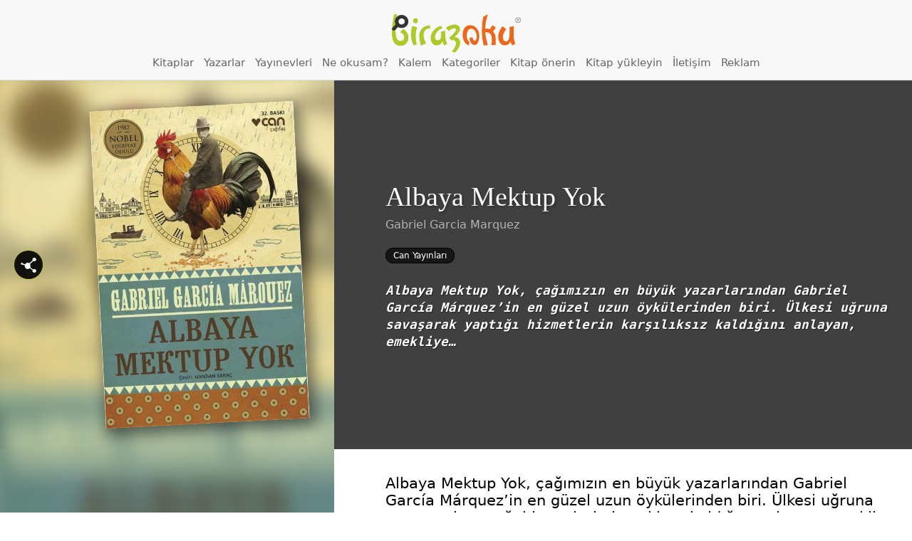

--- FILE ---
content_type: text/html; charset=UTF-8
request_url: https://www.birazoku.com/albaya-mektup-yok
body_size: 38192
content:


<!DOCTYPE html>
<html lang="tr" class="no-js no-svg light-mode">
<head>
<meta charset="UTF-8">
<meta name="viewport" content="width=device-width, initial-scale=1.0, maximum-scale=2.0" />
<meta name="theme-color" content="#6d9800"><script>(function(html){html.className = html.className.replace(/\bno-js\b/,'js')})(document.documentElement);</script>
<meta name='robots' content='max-image-preview:large' />
	<style>img:is([sizes="auto" i], [sizes^="auto," i]) { contain-intrinsic-size: 3000px 1500px }</style>
	<title>Albaya Mektup Yok | Gabriel Garcia Marquez | Birazoku</title><meta name="keywords" content="Albaya Mektup Yok, Gabriel Garcia Marquez , özet, ödev, ön okuma, e-kitap, kitabı, sayfaları, iç sayfa, gözat" /><meta name="description" content="Albaya Mektup Yok kitabının ilk birkaç sayfasını okuyun. İçeriğine ve konusuna gözatın. Almadan önce fikir sahibi olun. Farklı satın alma kanallarına bakın, arkadaşlarınızla paylaşın." /><meta property="og:title" content="Albaya Mektup Yok, Gabriel Garcia Marquez" /><meta property="og:image" content="https://www.birazoku.com/wp-content/uploads/2024/02/Albaya-Mektup-Yok.jpg" /><meta property="og:description" content="Albaya Mektup Yok kitabının ilk birkaç sayfasını okuyun. İçeriğine ve konusuna gözatın. Almadan önce fikir sahibi olun. Farklı satın alma kanallarına bakın, arkadaşlarınızla paylaşın. www.birazoku.com" /><link rel='dns-prefetch' href='//fonts.googleapis.com' />
<link href='https://fonts.gstatic.com' crossorigin rel='preconnect' />
<link rel="alternate" type="application/rss+xml" title="Birazoku &raquo; akışı" href="https://www.birazoku.com/feed" />
<link rel="alternate" type="application/rss+xml" title="Birazoku &raquo; yorum akışı" href="https://www.birazoku.com/comments/feed" />
<link rel="alternate" type="application/rss+xml" title="Birazoku &raquo; Albaya Mektup Yok yorum akışı" href="https://www.birazoku.com/albaya-mektup-yok/feed" />
<script type="text/javascript">
/* <![CDATA[ */
window._wpemojiSettings = {"baseUrl":"https:\/\/s.w.org\/images\/core\/emoji\/15.0.3\/72x72\/","ext":".png","svgUrl":"https:\/\/s.w.org\/images\/core\/emoji\/15.0.3\/svg\/","svgExt":".svg","source":{"concatemoji":"https:\/\/www.birazoku.com\/wp-includes\/js\/wp-emoji-release.min.js?ver=6.7.4"}};
/*! This file is auto-generated */
!function(i,n){var o,s,e;function c(e){try{var t={supportTests:e,timestamp:(new Date).valueOf()};sessionStorage.setItem(o,JSON.stringify(t))}catch(e){}}function p(e,t,n){e.clearRect(0,0,e.canvas.width,e.canvas.height),e.fillText(t,0,0);var t=new Uint32Array(e.getImageData(0,0,e.canvas.width,e.canvas.height).data),r=(e.clearRect(0,0,e.canvas.width,e.canvas.height),e.fillText(n,0,0),new Uint32Array(e.getImageData(0,0,e.canvas.width,e.canvas.height).data));return t.every(function(e,t){return e===r[t]})}function u(e,t,n){switch(t){case"flag":return n(e,"\ud83c\udff3\ufe0f\u200d\u26a7\ufe0f","\ud83c\udff3\ufe0f\u200b\u26a7\ufe0f")?!1:!n(e,"\ud83c\uddfa\ud83c\uddf3","\ud83c\uddfa\u200b\ud83c\uddf3")&&!n(e,"\ud83c\udff4\udb40\udc67\udb40\udc62\udb40\udc65\udb40\udc6e\udb40\udc67\udb40\udc7f","\ud83c\udff4\u200b\udb40\udc67\u200b\udb40\udc62\u200b\udb40\udc65\u200b\udb40\udc6e\u200b\udb40\udc67\u200b\udb40\udc7f");case"emoji":return!n(e,"\ud83d\udc26\u200d\u2b1b","\ud83d\udc26\u200b\u2b1b")}return!1}function f(e,t,n){var r="undefined"!=typeof WorkerGlobalScope&&self instanceof WorkerGlobalScope?new OffscreenCanvas(300,150):i.createElement("canvas"),a=r.getContext("2d",{willReadFrequently:!0}),o=(a.textBaseline="top",a.font="600 32px Arial",{});return e.forEach(function(e){o[e]=t(a,e,n)}),o}function t(e){var t=i.createElement("script");t.src=e,t.defer=!0,i.head.appendChild(t)}"undefined"!=typeof Promise&&(o="wpEmojiSettingsSupports",s=["flag","emoji"],n.supports={everything:!0,everythingExceptFlag:!0},e=new Promise(function(e){i.addEventListener("DOMContentLoaded",e,{once:!0})}),new Promise(function(t){var n=function(){try{var e=JSON.parse(sessionStorage.getItem(o));if("object"==typeof e&&"number"==typeof e.timestamp&&(new Date).valueOf()<e.timestamp+604800&&"object"==typeof e.supportTests)return e.supportTests}catch(e){}return null}();if(!n){if("undefined"!=typeof Worker&&"undefined"!=typeof OffscreenCanvas&&"undefined"!=typeof URL&&URL.createObjectURL&&"undefined"!=typeof Blob)try{var e="postMessage("+f.toString()+"("+[JSON.stringify(s),u.toString(),p.toString()].join(",")+"));",r=new Blob([e],{type:"text/javascript"}),a=new Worker(URL.createObjectURL(r),{name:"wpTestEmojiSupports"});return void(a.onmessage=function(e){c(n=e.data),a.terminate(),t(n)})}catch(e){}c(n=f(s,u,p))}t(n)}).then(function(e){for(var t in e)n.supports[t]=e[t],n.supports.everything=n.supports.everything&&n.supports[t],"flag"!==t&&(n.supports.everythingExceptFlag=n.supports.everythingExceptFlag&&n.supports[t]);n.supports.everythingExceptFlag=n.supports.everythingExceptFlag&&!n.supports.flag,n.DOMReady=!1,n.readyCallback=function(){n.DOMReady=!0}}).then(function(){return e}).then(function(){var e;n.supports.everything||(n.readyCallback(),(e=n.source||{}).concatemoji?t(e.concatemoji):e.wpemoji&&e.twemoji&&(t(e.twemoji),t(e.wpemoji)))}))}((window,document),window._wpemojiSettings);
/* ]]> */
</script>
<style id='wp-emoji-styles-inline-css' type='text/css'>

	img.wp-smiley, img.emoji {
		display: inline !important;
		border: none !important;
		box-shadow: none !important;
		height: 1em !important;
		width: 1em !important;
		margin: 0 0.07em !important;
		vertical-align: -0.1em !important;
		background: none !important;
		padding: 0 !important;
	}
</style>
<link rel='stylesheet' id='wp-block-library-css' href='https://www.birazoku.com/wp-includes/css/dist/block-library/style.min.css?ver=6.7.4' type='text/css' media='all' />
<style id='classic-theme-styles-inline-css' type='text/css'>
/*! This file is auto-generated */
.wp-block-button__link{color:#fff;background-color:#32373c;border-radius:9999px;box-shadow:none;text-decoration:none;padding:calc(.667em + 2px) calc(1.333em + 2px);font-size:1.125em}.wp-block-file__button{background:#32373c;color:#fff;text-decoration:none}
</style>
<style id='global-styles-inline-css' type='text/css'>
:root{--wp--preset--aspect-ratio--square: 1;--wp--preset--aspect-ratio--4-3: 4/3;--wp--preset--aspect-ratio--3-4: 3/4;--wp--preset--aspect-ratio--3-2: 3/2;--wp--preset--aspect-ratio--2-3: 2/3;--wp--preset--aspect-ratio--16-9: 16/9;--wp--preset--aspect-ratio--9-16: 9/16;--wp--preset--color--black: #000000;--wp--preset--color--cyan-bluish-gray: #abb8c3;--wp--preset--color--white: #ffffff;--wp--preset--color--pale-pink: #f78da7;--wp--preset--color--vivid-red: #cf2e2e;--wp--preset--color--luminous-vivid-orange: #ff6900;--wp--preset--color--luminous-vivid-amber: #fcb900;--wp--preset--color--light-green-cyan: #7bdcb5;--wp--preset--color--vivid-green-cyan: #00d084;--wp--preset--color--pale-cyan-blue: #8ed1fc;--wp--preset--color--vivid-cyan-blue: #0693e3;--wp--preset--color--vivid-purple: #9b51e0;--wp--preset--gradient--vivid-cyan-blue-to-vivid-purple: linear-gradient(135deg,rgba(6,147,227,1) 0%,rgb(155,81,224) 100%);--wp--preset--gradient--light-green-cyan-to-vivid-green-cyan: linear-gradient(135deg,rgb(122,220,180) 0%,rgb(0,208,130) 100%);--wp--preset--gradient--luminous-vivid-amber-to-luminous-vivid-orange: linear-gradient(135deg,rgba(252,185,0,1) 0%,rgba(255,105,0,1) 100%);--wp--preset--gradient--luminous-vivid-orange-to-vivid-red: linear-gradient(135deg,rgba(255,105,0,1) 0%,rgb(207,46,46) 100%);--wp--preset--gradient--very-light-gray-to-cyan-bluish-gray: linear-gradient(135deg,rgb(238,238,238) 0%,rgb(169,184,195) 100%);--wp--preset--gradient--cool-to-warm-spectrum: linear-gradient(135deg,rgb(74,234,220) 0%,rgb(151,120,209) 20%,rgb(207,42,186) 40%,rgb(238,44,130) 60%,rgb(251,105,98) 80%,rgb(254,248,76) 100%);--wp--preset--gradient--blush-light-purple: linear-gradient(135deg,rgb(255,206,236) 0%,rgb(152,150,240) 100%);--wp--preset--gradient--blush-bordeaux: linear-gradient(135deg,rgb(254,205,165) 0%,rgb(254,45,45) 50%,rgb(107,0,62) 100%);--wp--preset--gradient--luminous-dusk: linear-gradient(135deg,rgb(255,203,112) 0%,rgb(199,81,192) 50%,rgb(65,88,208) 100%);--wp--preset--gradient--pale-ocean: linear-gradient(135deg,rgb(255,245,203) 0%,rgb(182,227,212) 50%,rgb(51,167,181) 100%);--wp--preset--gradient--electric-grass: linear-gradient(135deg,rgb(202,248,128) 0%,rgb(113,206,126) 100%);--wp--preset--gradient--midnight: linear-gradient(135deg,rgb(2,3,129) 0%,rgb(40,116,252) 100%);--wp--preset--font-size--small: 13px;--wp--preset--font-size--medium: 20px;--wp--preset--font-size--large: 36px;--wp--preset--font-size--x-large: 42px;--wp--preset--spacing--20: 0.44rem;--wp--preset--spacing--30: 0.67rem;--wp--preset--spacing--40: 1rem;--wp--preset--spacing--50: 1.5rem;--wp--preset--spacing--60: 2.25rem;--wp--preset--spacing--70: 3.38rem;--wp--preset--spacing--80: 5.06rem;--wp--preset--shadow--natural: 6px 6px 9px rgba(0, 0, 0, 0.2);--wp--preset--shadow--deep: 12px 12px 50px rgba(0, 0, 0, 0.4);--wp--preset--shadow--sharp: 6px 6px 0px rgba(0, 0, 0, 0.2);--wp--preset--shadow--outlined: 6px 6px 0px -3px rgba(255, 255, 255, 1), 6px 6px rgba(0, 0, 0, 1);--wp--preset--shadow--crisp: 6px 6px 0px rgba(0, 0, 0, 1);}:where(.is-layout-flex){gap: 0.5em;}:where(.is-layout-grid){gap: 0.5em;}body .is-layout-flex{display: flex;}.is-layout-flex{flex-wrap: wrap;align-items: center;}.is-layout-flex > :is(*, div){margin: 0;}body .is-layout-grid{display: grid;}.is-layout-grid > :is(*, div){margin: 0;}:where(.wp-block-columns.is-layout-flex){gap: 2em;}:where(.wp-block-columns.is-layout-grid){gap: 2em;}:where(.wp-block-post-template.is-layout-flex){gap: 1.25em;}:where(.wp-block-post-template.is-layout-grid){gap: 1.25em;}.has-black-color{color: var(--wp--preset--color--black) !important;}.has-cyan-bluish-gray-color{color: var(--wp--preset--color--cyan-bluish-gray) !important;}.has-white-color{color: var(--wp--preset--color--white) !important;}.has-pale-pink-color{color: var(--wp--preset--color--pale-pink) !important;}.has-vivid-red-color{color: var(--wp--preset--color--vivid-red) !important;}.has-luminous-vivid-orange-color{color: var(--wp--preset--color--luminous-vivid-orange) !important;}.has-luminous-vivid-amber-color{color: var(--wp--preset--color--luminous-vivid-amber) !important;}.has-light-green-cyan-color{color: var(--wp--preset--color--light-green-cyan) !important;}.has-vivid-green-cyan-color{color: var(--wp--preset--color--vivid-green-cyan) !important;}.has-pale-cyan-blue-color{color: var(--wp--preset--color--pale-cyan-blue) !important;}.has-vivid-cyan-blue-color{color: var(--wp--preset--color--vivid-cyan-blue) !important;}.has-vivid-purple-color{color: var(--wp--preset--color--vivid-purple) !important;}.has-black-background-color{background-color: var(--wp--preset--color--black) !important;}.has-cyan-bluish-gray-background-color{background-color: var(--wp--preset--color--cyan-bluish-gray) !important;}.has-white-background-color{background-color: var(--wp--preset--color--white) !important;}.has-pale-pink-background-color{background-color: var(--wp--preset--color--pale-pink) !important;}.has-vivid-red-background-color{background-color: var(--wp--preset--color--vivid-red) !important;}.has-luminous-vivid-orange-background-color{background-color: var(--wp--preset--color--luminous-vivid-orange) !important;}.has-luminous-vivid-amber-background-color{background-color: var(--wp--preset--color--luminous-vivid-amber) !important;}.has-light-green-cyan-background-color{background-color: var(--wp--preset--color--light-green-cyan) !important;}.has-vivid-green-cyan-background-color{background-color: var(--wp--preset--color--vivid-green-cyan) !important;}.has-pale-cyan-blue-background-color{background-color: var(--wp--preset--color--pale-cyan-blue) !important;}.has-vivid-cyan-blue-background-color{background-color: var(--wp--preset--color--vivid-cyan-blue) !important;}.has-vivid-purple-background-color{background-color: var(--wp--preset--color--vivid-purple) !important;}.has-black-border-color{border-color: var(--wp--preset--color--black) !important;}.has-cyan-bluish-gray-border-color{border-color: var(--wp--preset--color--cyan-bluish-gray) !important;}.has-white-border-color{border-color: var(--wp--preset--color--white) !important;}.has-pale-pink-border-color{border-color: var(--wp--preset--color--pale-pink) !important;}.has-vivid-red-border-color{border-color: var(--wp--preset--color--vivid-red) !important;}.has-luminous-vivid-orange-border-color{border-color: var(--wp--preset--color--luminous-vivid-orange) !important;}.has-luminous-vivid-amber-border-color{border-color: var(--wp--preset--color--luminous-vivid-amber) !important;}.has-light-green-cyan-border-color{border-color: var(--wp--preset--color--light-green-cyan) !important;}.has-vivid-green-cyan-border-color{border-color: var(--wp--preset--color--vivid-green-cyan) !important;}.has-pale-cyan-blue-border-color{border-color: var(--wp--preset--color--pale-cyan-blue) !important;}.has-vivid-cyan-blue-border-color{border-color: var(--wp--preset--color--vivid-cyan-blue) !important;}.has-vivid-purple-border-color{border-color: var(--wp--preset--color--vivid-purple) !important;}.has-vivid-cyan-blue-to-vivid-purple-gradient-background{background: var(--wp--preset--gradient--vivid-cyan-blue-to-vivid-purple) !important;}.has-light-green-cyan-to-vivid-green-cyan-gradient-background{background: var(--wp--preset--gradient--light-green-cyan-to-vivid-green-cyan) !important;}.has-luminous-vivid-amber-to-luminous-vivid-orange-gradient-background{background: var(--wp--preset--gradient--luminous-vivid-amber-to-luminous-vivid-orange) !important;}.has-luminous-vivid-orange-to-vivid-red-gradient-background{background: var(--wp--preset--gradient--luminous-vivid-orange-to-vivid-red) !important;}.has-very-light-gray-to-cyan-bluish-gray-gradient-background{background: var(--wp--preset--gradient--very-light-gray-to-cyan-bluish-gray) !important;}.has-cool-to-warm-spectrum-gradient-background{background: var(--wp--preset--gradient--cool-to-warm-spectrum) !important;}.has-blush-light-purple-gradient-background{background: var(--wp--preset--gradient--blush-light-purple) !important;}.has-blush-bordeaux-gradient-background{background: var(--wp--preset--gradient--blush-bordeaux) !important;}.has-luminous-dusk-gradient-background{background: var(--wp--preset--gradient--luminous-dusk) !important;}.has-pale-ocean-gradient-background{background: var(--wp--preset--gradient--pale-ocean) !important;}.has-electric-grass-gradient-background{background: var(--wp--preset--gradient--electric-grass) !important;}.has-midnight-gradient-background{background: var(--wp--preset--gradient--midnight) !important;}.has-small-font-size{font-size: var(--wp--preset--font-size--small) !important;}.has-medium-font-size{font-size: var(--wp--preset--font-size--medium) !important;}.has-large-font-size{font-size: var(--wp--preset--font-size--large) !important;}.has-x-large-font-size{font-size: var(--wp--preset--font-size--x-large) !important;}
:where(.wp-block-post-template.is-layout-flex){gap: 1.25em;}:where(.wp-block-post-template.is-layout-grid){gap: 1.25em;}
:where(.wp-block-columns.is-layout-flex){gap: 2em;}:where(.wp-block-columns.is-layout-grid){gap: 2em;}
:root :where(.wp-block-pullquote){font-size: 1.5em;line-height: 1.6;}
</style>
<link rel='stylesheet' id='wp-polls-css' href='https://www.birazoku.com/wp-content/plugins/wp-polls/polls-css.css?ver=2.77.3' type='text/css' media='all' />
<style id='wp-polls-inline-css' type='text/css'>
.wp-polls .pollbar {
	margin: 1px;
	font-size: 6px;
	line-height: 8px;
	height: 8px;
	background: #AFD837;
	border: 1px solid #000000;
}

</style>
<link rel='stylesheet' id='twentyseventeen-fonts-css' href='https://fonts.googleapis.com/css?family=Libre+Franklin%3A300%2C300i%2C400%2C400i%2C600%2C600i%2C800%2C800i&#038;subset=latin%2Clatin-ext' type='text/css' media='all' />
<link rel='stylesheet' id='twentyseventeen-style-css' href='https://www.birazoku.com/wp-content/themes/birazoku/style.css?ver=6.7.4' type='text/css' media='all' />
<!--[if lt IE 9]>
<link rel='stylesheet' id='twentyseventeen-ie8-css' href='https://www.birazoku.com/wp-content/themes/birazoku/assets/css/ie8.css?ver=1.0' type='text/css' media='all' />
<![endif]-->
<style id='akismet-widget-style-inline-css' type='text/css'>

			.a-stats {
				--akismet-color-mid-green: #357b49;
				--akismet-color-white: #fff;
				--akismet-color-light-grey: #f6f7f7;

				max-width: 350px;
				width: auto;
			}

			.a-stats * {
				all: unset;
				box-sizing: border-box;
			}

			.a-stats strong {
				font-weight: 600;
			}

			.a-stats a.a-stats__link,
			.a-stats a.a-stats__link:visited,
			.a-stats a.a-stats__link:active {
				background: var(--akismet-color-mid-green);
				border: none;
				box-shadow: none;
				border-radius: 8px;
				color: var(--akismet-color-white);
				cursor: pointer;
				display: block;
				font-family: -apple-system, BlinkMacSystemFont, 'Segoe UI', 'Roboto', 'Oxygen-Sans', 'Ubuntu', 'Cantarell', 'Helvetica Neue', sans-serif;
				font-weight: 500;
				padding: 12px;
				text-align: center;
				text-decoration: none;
				transition: all 0.2s ease;
			}

			/* Extra specificity to deal with TwentyTwentyOne focus style */
			.widget .a-stats a.a-stats__link:focus {
				background: var(--akismet-color-mid-green);
				color: var(--akismet-color-white);
				text-decoration: none;
			}

			.a-stats a.a-stats__link:hover {
				filter: brightness(110%);
				box-shadow: 0 4px 12px rgba(0, 0, 0, 0.06), 0 0 2px rgba(0, 0, 0, 0.16);
			}

			.a-stats .count {
				color: var(--akismet-color-white);
				display: block;
				font-size: 1.5em;
				line-height: 1.4;
				padding: 0 13px;
				white-space: nowrap;
			}
		
</style>
<link rel='stylesheet' id='wp-pagenavi-css' href='https://www.birazoku.com/wp-content/plugins/wp-pagenavi/pagenavi-css.css?ver=2.70' type='text/css' media='all' />
<script type="text/javascript" src="https://www.birazoku.com/wp-content/themes/birazoku/assets/js/jquery-2.1.4.min.js?ver=2.1.4" id="jquery-js"></script>
<!--[if lt IE 9]>
<script type="text/javascript" src="https://www.birazoku.com/wp-content/themes/birazoku/assets/js/html5.js?ver=3.7.3" id="html5-js"></script>
<![endif]-->
<link rel="https://api.w.org/" href="https://www.birazoku.com/wp-json/" /><link rel="alternate" title="JSON" type="application/json" href="https://www.birazoku.com/wp-json/wp/v2/posts/27279" /><link rel="EditURI" type="application/rsd+xml" title="RSD" href="https://www.birazoku.com/xmlrpc.php?rsd" />
<meta name="generator" content="WordPress 6.7.4" />
<link rel="canonical" href="https://www.birazoku.com/albaya-mektup-yok" />
<link rel='shortlink' href='https://www.birazoku.com/?p=27279' />
<link rel="alternate" title="oEmbed (JSON)" type="application/json+oembed" href="https://www.birazoku.com/wp-json/oembed/1.0/embed?url=https%3A%2F%2Fwww.birazoku.com%2Falbaya-mektup-yok" />
<link rel="alternate" title="oEmbed (XML)" type="text/xml+oembed" href="https://www.birazoku.com/wp-json/oembed/1.0/embed?url=https%3A%2F%2Fwww.birazoku.com%2Falbaya-mektup-yok&#038;format=xml" />
<script id="x-share-select-script" src="https://www.birazoku.com/wp-content/themes/birazoku/assets/js/xsel.min.js?v1.04" type="text/javascript"></script> 
<style>@import url('https://www.birazoku.com/wp-content/themes/birazoku/birazoku.css?v1.56')</style>

<!-- 
@@@@@@@@@@@@@@@@@@@@@@@@@@@@@@@@@@@@@@@@@@@@&%@@#.@@@@@@@@@@
@@@@@@@@@@@@@@@@@@@@@@@@@@@@@@@@@@@@@@@@@@@/  (   @@@@@@@@@@
@@@@@@@@@@@@@@@@@@@@@@@@@@@@@@@@@@@@@@@@@@(       @@@@@@@@@@
@@@@@@@@@@@@@@@@@@@@@@@@@@@@@@@@@@@@@@*..,         *%@@@@@@@
@@@@@@@@@@@@@@@@@@@@@@@@@@@@@@@@@@@@@&(              .&@@@@@
@@@@@@@@@@@@@@@@@@@@@@@@@@@@@@@@@@@@#                  /&@@@
@@@@@@@@@@@@@@@@@@@@@@@@@@@@@@@@@@(*.                    .#@
@@@@@@@@@@@@@@@@@@@@@@@@@@@@@@@@@@&.                       ,
@@@@@@@@@@@@@@@@@@@@@@@@@@@@@@@@%*                        .#
@@@@@@@@@@&&%%%%%%&&&@@@@@@@@@@@@.               #@@@@@@@@@@
@@@@@&#(/,              ........               .&@@@@@@@@@@@
@@%,                                           %@@@@@@@@@@@@
&,                                            *@@@@@@@@@@@@@
.     *%                                      &@@@@@@@@@@@@@
@&%(/%@%                                     (@@@@@@@@@@@@@@
@@@@@@@%                                    .@@@@@@@@@@@@@@@
@@@@@@@%         **.              .         %@@@@@@@@@@@@@@@
@@@@@@@%        ,@@@@@&&&&%#%&&&@@%        *@@@@@@@@@@@@@@@@
@@@@@@@%        &@@@@@@@@@@@@@@@@@%        &@@@@@@@@@@@@@@@@
@@@@@@@%       (@@@@@@@@@@@@@@@@@@%       (@@@@@@@@@@@@@@@@@
@@@@@@@%      ,@@@@@@@@@@@@@@@@@@@%      .@@@@@@@@@@@@@@@@@@

############################################################
############################################################
#  Original Custom Theme by SIPA Agency | bir@sipa.web.tr  #
############################################################
############################################################
-->
<script src="https://www.birazoku.com/wp-content/themes/birazoku/assets/js/codecillop-bildirim.min.js" type="text/javascript"></script>
<script src="https://www.birazoku.com/wp-content/themes/birazoku/assets/js/jquery-scrolltofixed-min.js?v1" type="text/javascript"></script>
<script id="SlickSlider" src="https://www.birazoku.com/wp-content/themes/birazoku/assets/js/slick.min.js?v1" type="text/javascript"></script>
<link rel="ICON" href="https://www.birazoku.com/wp-content/themes/birazoku/assets/images/birazoku-favicon.png">
<link rel="SHORTCUT ICON" href="https://www.birazoku.com/wp-content/themes/birazoku/assets/images/birazoku-favicon.png">
<!-- Google tag (gtag.js) -->
<script async src="https://www.googletagmanager.com/gtag/js?id=UA-234149-16"></script>
<script>
  window.dataLayer = window.dataLayer || [];
  function gtag(){dataLayer.push(arguments);}
  gtag('js', new Date());

  gtag('config', 'UA-234149-16');
</script>
				</head>

<body  class="post-template-default single single-post postid-27279 single-format-standard group-blog has-header-image colors-light">

<header id="masthead" class="site-header" role="banner">
			<!-- SIPA search --><a href="#sipa-search-popup" class="sipa-popup-opener" title="Arama"><em>Arama</em></a><section id="sipa-search-popup" class="sipa-search-popup"><div class="sipa-search-in"><div class="sipa-ajax-search" data-number="10"  ganalytics="on" ><form id="sipa-search">
			<p><input type="search" name="search" placeholder="Aranacak kelimeyi girin"></p><p class="s-options"><span>Şunları Ara:</span> <label for="s_post"><input type="checkbox" id="s_post" name="s_type" checked>Kitap</label><label for="s_tag"><input type="checkbox" id="s_tag" name="s_type" checked>Yazar</label><label for="s_category"><input type="checkbox" id="s_category" name="s_type" checked>Kategori / Yayınevi</label></p><a href="#sipa-search-popup" class="sipa-src-close">Kapat</a></form><div id="sipa-search-results"><p noresults="all">Sonuç bulunamadı. <br><em>Aradığınız kitap yoksa <a href="/kitap-onerin/oneri-formu">öneri formunu kullanarak</a> bize bildirebilir ve katkıda bulunabilirsiniz.</em></p><div class="sipa-result-box" resultbox="post"><h3>Kitaplar</h3><ol searchlist="post"></ol><p loadmore="post"> <button type="button">Daha fazla göster</button> </p></div><div class="sipa-result-box" resultbox="tag"><h3>Yazarlar</h3><ol searchlist="tag"></ol><p loadmore="tag"> <button type="button">Daha fazla göster</button> </p></div><div class="sipa-result-box" resultbox="category"><h3>Kategoriler / Yayınevleri</h3><ol searchlist="category"></ol><p loadmore="category"> <button type="button">Daha fazla göster</button> </p></div></div><div id="post-preview-box"><div class="post-preview-inside"></div></div></div><p class="sipa-search-credit" title="Wordpress sitenize harika ve kişiselleştirilmiş bir arama eklemek için bizimle iletişime geçin.">Arama <a href="https://sipa.web.tr/?utm_source=Birazoku&utm_medium=Birazoku&utm_campaign=BirazokuSearch" target="_blank">SIPA Agency</a> tarafından kodlandı.</p></div></section><!-- #SIPA search -->		<a class="kayan-menu-tik"><em>MENÜ</em></a> <h1 id="logo" class="logo"><a class="img" href="/">Birazoku</a></h1>	<div class="menu-site-menusu-ust-container"><ul id="menu-site-menusu-ust" class="menu"><li id="menu-item-8157" class="menu-item menu-item-type-custom menu-item-object-custom menu-item-8157"><a href="/kitaplar" title="Tüm kitapları alfabetik olarak listelemek için tıklayın">Kitaplar</a></li>
<li id="menu-item-8158" class="menu-item menu-item-type-custom menu-item-object-custom menu-item-8158"><a href="/yazarlar" title="Tüm yazarları alfabetik olarak listelemek için tıklayın">Yazarlar</a></li>
<li id="menu-item-8159" class="menu-item menu-item-type-custom menu-item-object-custom menu-item-8159"><a href="/yayinevleri" title="Tüm yayınevlerini alfabetik olarak listelemek için tıklayın">Yayınevleri</a></li>
<li id="menu-item-34058" class="menu-item menu-item-type-post_type menu-item-object-page menu-item-34058"><a href="https://www.birazoku.com/kitaplar/sihirbaz" title="Kitap sihirbazı sizin için rastgele kitap seçsin.">Ne okusam?</a></li>
<li id="menu-item-27067" class="menu-item menu-item-type-post_type menu-item-object-page menu-item-27067"><a href="https://www.birazoku.com/iletisim/kalem-yazarlik-basvurusu" title="Kalem.Birazoku sitemizde özgürce yazmaya ne dersiniz?">Kalem</a></li>
<li id="menu-item-8344" class="menu-item menu-item-type-custom menu-item-object-custom menu-item-8344"><a href="/kitapkategorileri">Kategoriler</a></li>
<li id="menu-item-20099" class="menu-item menu-item-type-post_type menu-item-object-page menu-item-20099"><a href="https://www.birazoku.com/kitap-onerin/oneri-formu" title="Sitemizde bulamadığınız bir kitabı önerebilirsiniz&#8230;">Kitap önerin</a></li>
<li id="menu-item-20098" class="menu-item menu-item-type-post_type menu-item-object-page menu-item-20098"><a href="https://www.birazoku.com/kitap-onerin/kitap-yukleyin-yayinlayalim">Kitap yükleyin</a></li>
<li id="menu-item-27182" class="menu-item menu-item-type-post_type menu-item-object-page menu-item-27182"><a href="https://www.birazoku.com/iletisim">İletişim</a></li>
<li id="menu-item-8163" class="menu-item menu-item-type-custom menu-item-object-custom menu-item-8163"><a href="/reklam-ve-kampanyalar" title="Birazoku kitapseverlere doğrudan ulaşmanın en kestirme yolu">Reklam</a></li>
</ul></div></header><!-- #masthead -->
	<div class="kayan-kolon" id="kayan-kolon">
	<div class="surgu">
						<div class="textwidget"><p>Birazoku.com sitesinde de kitapların ilk sayfalarından biraz okuyabilir, satın almadan önce fikir sahibi olabilirsiniz. <a href="/about">Devamı »</a></p>
<p><a href="/kitap-onerin/kitap-yukleyin-yayinlayalim">Yazar ya da yayınevi iseniz <strong>kitaplarınızı ücretsiz yükleyin!</strong></a></p>
<p><div class="viewmode-choose-box"><a href="#" class="viewmode-choose dark"> <span class="one" title="Karanlık modla daha rahat okuma sağlayabilirsiniz."> <i class="biraz icon-moon-inv"></i> Karanlık Moda Geç</span> <span class="two" title="Aydınlık moda geçebilirsiniz."> <i class="biraz icon-sun"></i> Aydınlık Moda Geç</span></a></div> <div class="follow-us-ig"><a href="https://instagram.com/birazoku" rel="nofollow" target="new" title="@birazoku Instagram'da, bizi takip edin...">@birazoku Instagram'da</a><i class="biraz icon-instagram"></i> <h2>@birazoku</h2> <p>Bizi Instagram'da takip edin. Kampanya ve etkinlikleri kaçırmayın 🥳</p> </div></p>
</div>
				</div>	</div>
	<div id="page" class="site">
	
	<div class="site-content-contain">
		<div id="content" class="site-content">
			
					
	<div class="wrap">
	<div id="primary" class="content-area yazi-detay">
		<main id="main" class="site-main" role="main">

			


<article id="post-27279" class="post-content book-detail modern tmz" data-postid="27279">
<section class="book-figure">
				<div class="cover-bg">
			<img alt="Albaya Mektup Yok" src="https://www.birazoku.com/wp-content/uploads/2024/02/Albaya-Mektup-Yok.jpg">
		</div>
		<div class="pg">
			<a href="#share-me" class="share-trigger" title="Paylaş" onclick="kaykay($('.share-me'),130);"><i class="biraz icon-share-1"></i></a>
			<figure onclick="$(this).toggleClass('active');">
				<img alt="Albaya Mektup Yok" src="https://www.birazoku.com/wp-content/uploads/2024/02/Albaya-Mektup-Yok.jpg">
			</figure>
			<div class="book-meta">
			<h2>Albaya Mektup Yok</h2>			<p class="yazar-linkleri"><a href="https://www.birazoku.com/yazar/gabriel-garcia-marquez">Gabriel Garcia Marquez</a></p>			

		<div class="kategori-linkleri publisher"><a href="https://www.birazoku.com/kutuphane/yayinevleri/can-yayinlari">Can Yayınları</a></div>
		<p class="excerpt desktop">Albaya Mektup Yok, çağımızın en büyük yazarlarından Gabriel García Márquez’in en güzel uzun öykülerinden biri. Ülkesi uğruna savaşarak yaptığı hizmetlerin karşılıksız kaldığını anlayan, emekliye&#8230;</p>

			
			</div>	
		</div>	
</section>	

<div class="post-detail book-detail">		
		<p>Albaya Mektup Yok, çağımızın en büyük yazarlarından Gabriel García Márquez’in en güzel uzun öykülerinden biri. Ülkesi uğruna savaşarak yaptığı hizmetlerin karşılıksız kaldığını anlayan, emekliye ayrılmış yaşlı bir askerin öyküsü. Bir türlü gelmeyen emekli aylığını her cuma günü karısı ve horozuyla birlikte bekleyen emekli bir albayın komik ama bir o kadar da trajik hikâyesi. Gabriel García Márquez’in 1982’de Nobel Edebiyat Ödülü’ne değer görülmesinde, hiç kuşkusuz, Albaya Mektup Yok’un da payı var. Büyülü gerçekçilik ustasının anlattığı her sahne, karakterlerin her davranışı, umarsız görünen bir dünyada yaşama sevincinin türküsünü söylüyor, ölüme ve yalnızlığa meydan okuyor. Her cümle, yaşamın uçsuz bucaksız boşluğunun suskunluğunu kırıyor. “İmge, gerçekliğe ulaşmanın aracıdır,” diyen Gabriel García Márquez’in buruk bir alaycılık içeren bu öyküsü neredeyse görsel bir edebiyat başyapıtı.</p>
<p>Albay kahve tenekesinin tepesini kaldırdı ve yalnızca küçük bir kaşık kahve kalmış olduğunu gördü. Kabı ateşten indirip suyun yarısını toprak zemine döktü ve çekilmiş kahvenin son zerreleri de pas kırıntılarıyla karışıp kaba dökülene kadar tenekenin içini bir bıçakla kazıdı.</p>
<p>Masum ve inançlı bir tavırla taş ocağın yanında oturup kahvenin kaynamasını beklerken, bağırsaklarında mantar ve zehirli zambakların kök saldığı duygusuna kapıldı. Aylardan ekimdi. Kendisi gibi buna benzer pek çok sabahı atlatabilmiş biri için bile geçirmesi zor bir sabahtı. Neredeyse altmış yıldır –son içsavaş bittiğinden beri– beklemekten başka hiçbir şey yapmamıştı albay. Gelen birkaç şeyden biri de ekimdi.</p>
<p>Kahveyle yatak odasına girdiğini gören karısı cibinliği kaldırdı. Bir gece önce bir astım nöbetine tutulmuştu ve şimdi uykulu bir hali vardı. Ama fincanı almak için doğruldu.</p>
<p>“Ya sen?” “Ben içtim,” diye yalan söyledi albay. “Koca bir kaşık daha vardı.” O sırada çanlar çalmaya başladı. Albay cenazeyi unutmuştu. Karısı kahvesini içerken o da hamağın bir ucunu kancadan çıkarıp kapının arkasındaki öbür uca<br />
doğru sardı. Kadın ölen adamı düşündü.</p>
<p>“1922’de doğmuştu,” dedi. “Oğlumuzdan tam bir ay sonra. 7 Nisan’da.” Hışırtılı soluklar arasında kahvesini yudumlamayı sürdürüyordu. Kavisli, katı belkemiğinin üstünde bir tutam beyazlıktan oluşan bir kütlecikti. Sıkıntılı soluması sorularını kesin cümlelere dönüştürmesine neden oluyordu. Kahvesini bitirdiğinde hâlâ ölen adamı düşünüyordu.</p>
<p>“Ekimde gömülmek korkunç olmalı,” dedi. Ama kocası ilgilenmedi. Pencereyi açtı. Ekim avluya girmişti. Yeşilin keskin tonlarıyla fışkıran bitkilere, solucanların çamurda yaptığı tepeciklere dikkatle bakarken, albay uğursuz ayı yine hissetti bağırsaklarında. “Rutubet iliklerime işledi,” dedi.</p>
<p>“Kış geldi,” diye yanıtladı kadın. “Yağmurlar başladığından beri çorapla yatmanı söylüyorum sana.” “Bir haftadır öyle yatıyorum zaten.”</p>
<p>Yağmur hafif hafif, ama hiç durmaksızın yağıyordu. Albay yün bir battaniyeye sarınıp hamağa dönmeyi tercih ederdi. Ama çatlak çanların ısrarı ona cenazeyi anımsatıyordu. “Ekim geldi,” diye fısıldadı ve odanın ortasına doğru yürüdü. Karyolanın ayağına bağlanmış horozu ancak o zaman anımsadı. Bir dövüş horozuydu bu.</p>
<p>Fincanı mutfağa götürdükten sonra oturma odasındaki tahta oymalı sarkaçlı saati kurdu. Astımlı birinin soluması için fazlaca dar olan yatak odasının aksine oturma odası genişti. Burada ufak, örtülü bir masanın çevresinde dört sağlam salıncaklı sandalye ve alçıdan bir kedi vardı. Saatin karşısındaki duvarda güllerle yüklü bir kayığın içinde, tüllere bürünmüş ve aşk melekleriyle çevrelenmiş bir kadının resmi vardı.</p>
<p>Saati kurmayı bitirdiğinde yediyi yirmi geçiyordu.</p>
<p>Sonra horozu mutfağa götürüp ocağın ayaklarından birine bağladı, tenekedeki suyu değiştirdi ve yanına bir avuç mısır koydu. Tahta perdedeki bir delikten içeri bir grup çocuk girdi. Horozu sessizce seyretmek için çevresini sarıp oturdular.</p>
<p>“Kesin şu hayvana bakmayı,” dedi albay. “Bu kadar çok bakarsanız eskir horozlar.” Çocuklar kımıldamadı. İçlerinden biri popüler bir şarkının notalarını armonikasıyla çalmaya başladı. “Bugün çalma şunu,” dedi albay, çocuğa. “Kasabada cenaze var.” Çocuk aleti pantolonunun cebine koydu. Albay da cenaze için giyinmek üzere yatak odasına girdi.</p>
<p>Karısının astımı nedeniyle beyaz takımı ütülenmemişti. Bu durumda, evlendiğinden beri yalnızca özel olaylarda kullandığı eski siyah takımı giymek zorundaydı. Takımı sandığın dibinde, gazetelere sarılmış ve ufak naftalin topaklarıyla güvelerden korunmuş olarak bulabilmek için biraz çaba harcaması gerekmişti. Kadın yatağa uzanmış, hâlâ ölen adamı düşünüyordu. “Agustin’le buluşmuştur bile,” dedi. “Belki ona ölümünden sonra içine düştüğümüz durumdan söz etmez.” “Şu anda belki de horozlardan konuşuyorlardır,” dedi albay.</p>
<p>Sandıkta kocaman, eski bir şemsiye buldu. Karısı onu albayın partisi için para toplamak amacıyla düzenlenen bir eşya piyangosunda kazanmıştı. Aynı gece, yağmura karşın sürdürülen bir açık hava gösterisine gitmişlerdi. Albay, karısı ve o zaman sekiz yaşında olan oğulları Agustin, şemsiyenin altında oturup gösteriyi sonuna kadar izlemişlerdi. Şimdi ise Agustin ölmüş, parlak saten kumaşı ise güveler yemişti.</p>
<p>“Sirk palyaçolarına yakışır şemsiyemizden artakalana bak,” dedi albay, eski deyimlerinden birini kullanarak.<br />
Başının üzerinde küçük metal çubuklardan oluşan gizemli bir çatı açıldı. “Şimdi yalnızca yıldızları saymaya<br />
yarıyor.”</p>
<p>Gülümsedi. Ama kadın şemsiyeye bakmak zahmetine katlanmadı. “Her şey öyle,” diye fısıldadı. “Canlı canlı çürüyoruz.” Sonra dikkatini ölen adam üzerinde yoğunlaştırabilmek için gözlerini kapadı.</p>
<p>Albay, el yordamıyla tıraş olduktan sonra –uzun zamandır aynası yoktu– sessizce giyindi. Bacaklarını neredeyse uzun bir don kadar sıkı saran pantolonu, bileklerinde iplerle büzülüp bağlanıyor, böbrek hizasına dikilmiş iki yaldızlı tokadan geçen, pantolonla aynı kumaştan iki askı yardımıyla belinde duruyordu. Kemer kullanmıyordu. Eski ambalaj kâğıdı renginde ve bir o kadar da sert olan gömleği, takılıp çıkarılabilen yakayı tutmaya da yarayan bakır bir düğmeyle iliklenmişti. Ama yaka yırtılmış olduğundan albay kravat takma fikrinden vazgeçti.</p>
<p>Her şeyi olağanüstü bir işmiş gibi yapıyordu. Ellerinin kemikleri, gergin, saydam, boynunun derisi gibi hafif lekeli bir deriyle kaplanmıştı. Rugan ayakkabılarını giymeden önce dikişlerindeki kurumuş çamuru kazıdı. Karısı onu o anda, evlendikleri günkü gibi giyinmiş olarak gördü. Ancak o zaman kocasının ne kadar yaşlanmış olduğunu fark etti.</p>
<p>“Özel bir olay için giyinmiş gibi görünüyorsun,” dedi. “Bu cenaze özel bir olay,” dedi albay. “Yıllardır gördüğümüz ölümler arasında doğal nedenlere dayanan ilk ölüm bu.” Hava dokuzdan sonra açtı. Albay çıkmaya hazırlanırken, karısı ceketinin kolundan yakaladı. “Saçını tara,” dedi. Albay çelik rengi, diken diken kabaran saçlarını kemik bir tarakla yatıştırmaya çalıştı. Ama boş bir çabaydı bu.</p>
<p>“Bir papağana benziyorum herhalde,” dedi. Kadın onu inceledi. Papağana benzemediğini düşündü. Somun ve cıvatalarla eklemlenmiş gibi görünen sağlam kemikleriyle kupkuru bir adamdı. Gözlerindeki canlılık nedeniyle formalin içinde saklanmış gibi görünmüyordu.</p>
<p>“Böyle iyisin,” diye itiraf etti kadın, sonra kocası odadan çıkarken ekledi: “Sor bakalım doktora, bu evde üstüne kaynar su mu dökmüşüz.” Kasabanın kıyısında, çatısı palmiye yapraklarıyla örtülü, badanası pul pul dökülen bir evde yaşıyorlardı. Hava hâlâ rutubetliydi, ama yağmur durmuştu. Albay evlerin üst üste yığıldığı dar bir sokaktan geçerek meydana doğru yürüdü. Anacaddeye çıkınca ürperdi. Kasaba göz alabildiğine çiçeklerden bir halıyla kaplanmıştı. Kapı eşiklerinde oturan siyahlar içindeki kadınlar cenazeyi bekliyorlardı.</p>
<p>Meydanda yağmur yine çiselemeye başladı. Bilardo salonunun sahibi, albayı kapıda gördü ve kollarını açıp seslendi:</p>
<p>“Albay, bekleyin de size bir şemsiye vereyim.”<br />
Albay başını çevirmeden yanıtladı:<br />
“Teşekkür ederim. Böyle iyiyim.”</p>
<p>Cenaze alayı henüz kiliseden çıkmamıştı. Beyazlar giymiş siyah kravatlı adamlar basık kapı ağzında, şemsiyelerinin altında konuşuyorlardı. İçlerinden biri meydandaki su birikintilerinin üstünden atlayan albayı gördü. “Buraya sığının dostum,” diye seslendi. Şemsiyenin altında yer açtı. “Teşekkürler dostum,” dedi albay. Ama daveti kabul etmedi. Ölen adamın annesine başsağlığı dilemek için doğruca eve girdi. İlk algıladığı şey bir sürü farklı çiçeğin kokusuydu. Sonra sıcaklık arttı. Albay yatak odasına yığılmış kalabalığın arasından kendine yol açmaya çalıştı. Ama biri sırtına elini koydu ve onu şaşkın yüzler arasından iterek odanın arkalarına, ölünün derin ve kocaman açılmış burun deliklerinin olduğu yere doğru götürdü.</p>
<p>Orada ölünün annesi, palmiye yapraklarından örülmüş bir yelpazeyle tabutun çevresindeki sinekleri kovuyordu. Siyahlar içindeki öbür kadınlar, yüzlerinde bir nehrin akıntısına bakar gibi bir ifadeyle ölüyü seyrediyorlardı. Birden odanın arkalarından bir ses yükseldi. Albay bir kadını yana çekti, ölünün annesine profilden bakarak elini omzuna koydu. “Çok üzüldüm,” dedi.</p>
<p>Kadın başını çevirmedi. Ağzını açıp ulur gibi bir ses koyuverdi. Albay irkildi. Titrek bir haykırışla sarsılan şekilsiz bir kalabalık tarafından cesede doğru itildiğini hissetti. Elleri için sağlam bir dayanak aradı ama duvarı bulamadı. Duvarın yerinde başka gövdeler vardı. Biri kulağına yavaşça, çok yumuşak bir sesle, “Dikkat edin albay,” dedi. Başını hızla döndürdü ve ölüyle yüz yüze geldi. Ama onu tanımadı çünkü katı ve dinamik bir görünümü vardı ve elinde trompeti, beyaz örtülere sarınmış haliyle kendisi kadar tedirgin gibiydi. Albay soluk alabilmek için başını çığlıkların yukarısına kaldırdığı zaman, kapalı kutunun duvarlara doğru dağılıp giden çiçekli bir yamaçtan aşağıya, kapıya doğru ine çıka ilerlediğini gördü. Terliyordu. Eklemleri ağrıyordu. Bir an sonra caddede olduğunu anladı, çünkü çiseleyen yağmur gözkapaklarını acıtıyordu. Biri kolundan yakalayıp, “Çabuk olun dostum, sizi bekliyordum,” dedi.</p>
<p>Sabas’tı bu, albayın ölen oğlunun vaftiz babası ve partisinin siyasi zulümden kurtulup kasabada yaşamayı sürdürmüş olan tek lideri. “Sağ olun dostum,” dedi albay ve şemsiyenin altına girerek sessizce yürüdü. Bando, cenaze<br />
marşını çalmaya başladı. Albay trompetin eksikliğini fark etti ve ilk kez ölünün gerçekten ölmüş olduğuna inandı.</p>
<p>Zavallı adam,” diye mırıldandı. Sabas boğazını temizledi. Boyu albaydan kısa olduğu için sol elindeki şemsiyenin sapını neredeyse başıyla aynı hizada tutuyordu. Cenaze alayı meydandan ayrılınca konuşmaya başladılar. O zaman Sabas kederli bir yüzle albaya döndü:</p>
<p>“Horozdan ne haber, dostum?”<br />
“Hâlâ duruyor,” diye yanıtladı albay.<br />
O anda birinin bağırdığını duydular:<br />
“O ölüyle nereye gidiyorlar?”</p>
<p>Albay gözlerini kaldırdı. Kışlanın balkonunda taşkın bir tavırla duran belediye başkanını gördü. Üstünde flanel iç çamaşırları vardı, tıraşsız yanağı şişmişti. Çalgıcılar marşı kestiler. Bir an sonra albay belediye başkanına bağıran Peder Angel’in sesini tanıdı. Şemsiyenin üstünde tıpırdayan yağmurun arasında, karşılıklı konuştuklarını duydu.</p>
<p>“Neymiş?” dedi Sabas. “Bir şey değil,” diye yanıtladı albay. “Cenaze polis kışlasının önünden geçemezmiş.” “Unutmuştum,” diye haykırdı Sabas. “Sıkıyönetim altında olduğumuzu hep unutuyorum.” “Ama bu bir ayaklanma değil ki,” dedi albay. “Yoksul bir müzisyenin cenazesi.”</p>
<p>Cenaze alayı yolunu değiştirdi. Yoksul mahallelerde kadınlar sessizce tırnaklarını kemirerek alayın geçişini izliyorlardı. Ama sonra, caddenin ortasına çıkarak ölünün tabutun içinde kendilerini dinlediğine inanıyormuşçasına övgü, şükran ve veda çığlıkları attılar. Albay mezarlıkta kendini hasta hissetti. Sabas, ölüyü taşıyan adamlara yol açmak için onu duvara doğru iterken gülümseyen yüzünü ona çevirdiğinde sert bir çehreyle karşılaştı. “Neyiniz var dostum?” diye sordu Sabas.</p>
<p>Albay içini çekti. “Ekim geldi.” Aynı caddeden döndüler. Hava açmıştı. Gök derin, keskin bir maviydi. Artık yağmayacak, diye düşündü albay ve kendini daha iyi hissetti, ama hâlâ keyifsizdi. Sabas onun düşüncelerini böldü. “Bir doktora görünün.” “Hasta değilim,” dedi albay. “Yalnızca, ekim geldiğinde kendimi bağırsaklarımda hayvanlar varmış gibi hissediyorum.” “Ya,” dedi Sabas. Evinin kapısında albaya veda etti. Evi, dövme demirden pencere parmaklıkları olan iki katlı yeni bir yapıydı. Albay, takım elbisesini bir an önce çıkarmak için sabırsızlanarak evine doğru yöneldi. Az sonra yine dışarı çıkıp bir teneke kahveyle horoz için bir miktar mısır almak üzere köşedeki dükkâna gitti.</p>
<p>Albay perşembe günü hamağında uzanmayı yeğlediği halde horozla ilgilendi. Hava birkaç gün kapalı kaldı. Hafta boyunca albayın karnındaki bitkiler çiçeklendi. Astımlı kadının ciğerlerinin ıslığını dinleyip üzülerek gecelerce uykusuz kaldı. Ama cuma günü öğleden sonra, bir ateşkes bağışladı ekim. Agustin’in arkadaşları –kendisi gibi terzi dükkânında çalışan horoz dövüşü tutkunu işçiler– bunu fırsat bilerek horozu yoklamaya geldiler. İyi durumdaydı.</p>
<p>Albay, evde karısıyla yalnız kalınca yatak odasına döndü. Kadın toparlanmıştı. “Ne diyorlar?” diye sordu. “Çok hevesliler,” diye bilgi verdi albay. “Herkes horoza oynamak için para biriktiriyor.” “Bu kadar çirkin bir horozda ne buluyorlar bilmem,” dedi kadın. “Bana bir hilkat garibesi gibi görünüyor, kafası ayaklarına göre fazla ufak.” “Yörenin en iyisi olduğunu söylüyorlar,” diye yanıtladı albay. “Aşağı yukarı elli peso değerinde.” Söylediklerinin horozu alıkoyma kararını mazur gösterdiğinden emindi. Dokuz ay önce horoz dövüşlerinde el altından bildiri dağıttığı için vurularak öldürülen oğullarından bir hatıraydı o. “Pahalı bir hayal,” dedi</p>
<p>kadın. “Mısır bitince onu kendi ciğerimizle beslemek zorunda kalacağız.” Albay dolapta yelken bezinden beyaz pantolonunu ararken uzunca bir süre düşündü. “Yalnızca birkaç ay,” dedi. “Ocakta dövüşlerin olacağını şimdiden biliyoruz. O zaman onu daha fazlasına satabiliriz.” Pantolonun ütülenmesi gerekiyordu. Kadın onu kömürlerin üstünde ısıtılmış iki demirle ocağın üstüne gerdi. “Dışarı çıkmakta acelen ne?” diye sordu. “Posta.” “Bugünün cuma olduğunu unutmuştum,” dedi kadın, yatak odasına dönerken. Albay giyinmişti, ama pantolonsuzdu. Kadın kocasının ayakkabılarına dikkatle baktı.</p>
<p>“Bu ayakkabılar atılacak duruma gelmişler,” dedi. “Sen ruganlarını giy yine.” Albay kendini üzgün hissetti. “Bir yetimin ayakkabılarına benziyorlar,” diye itiraz etti. “Ne zaman onları giysem kendimi yetimhane kaçağı gibi hissediyorum.” “Biz de oğlumuzun yetimleriyiz,” dedi kadın. Bu kez de kocasını ikna etti. Albay, daha teknelerin düdükleri çalmadan limana doğru yürüdü. Rugan ayakkabılar, kemersiz beyaz pantolon ve takılıp çıkarılan yakası olmayan, boyun kısmı bakır düğmeyle iliklenen gömlek. Suriyeli Musa’nın dükkânından teknelerin rıhtıma yanaşmasını seyretti. Yolcular sekiz saat hareketsiz kalmaktan uyuşmuş bir halde indiler. Yine her zamankilerdi: gezgin satıcılar ve her zamanki gibi bir hafta önce gitmiş olup da şimdi dönen kasabalılar.</p>
<p>Sonuncusu posta teknesiydi. Albay onun yanaşmasını acılı bir tedirginlikle izledi. Tepede, teknenin bacasına bağlanmış ve bir muşambayla korunmuş olan posta çantasını gördü. On beş yıllık bekleyiş, sezgisini bilemişti Horoz, kaygısını bilemişti. Posta şefinin tekneye girip çantayı çözerek omzuna vurduğu andan başlayarak albay onu gözünden ayırmadı.</p>
<p>Onu limana paralel cadde boyunca, sergilenen rengârenk mallarıyla dükkânların ve işporta tezgâhlarının oluşturduğu labirent içinde izledi. Bunu her yapışında, korkudan çok farklı ama onun kadar ezici bir kaygı yaşıyordu albay. Doktor postanede gazeteleri bekliyordu. “Karım evimizde üstünüze kaynar su mu döktüğümüzü soruyor,” dedi albay</p>
<p>&nbsp;</p>
			<div class="tarihi">
				Eklendi: <span class="screen-reader-text">Yayım tarihi</span> <a href="https://www.birazoku.com/albaya-mektup-yok" rel="bookmark"><time class="entry-date published" datetime="2024-02-07T23:14:17+03:00">Şubat 7, 2024</time><time class="updated" datetime="2024-02-13T15:33:57+03:00">Şubat 13, 2024</time></a>			</div>
			<div class="share-me" id="share-me">
				<span>Paylaş : </span>
				<div class="single-post-story-share"><a href="/get-insta-reels?_auto=27279" target="_blank" title="Instagram için story / reels görsel oluşturucuyu kullanabilirsiniz..."><i class="biraz icon-instagram"></i> Instagram'da Paylaş</a></div>				<a href="#" class="x" title="X'te Paylaş"><i class="biraz icon-x"></i></a>
				<a href="#" class="wa" title="Whatsapp'da Paylaş"><i class="biraz icon-whatsapp"></i></a>
				<a href="#" class="in" title="Linkedin'de paylaş"><i class="biraz icon-linkedin"></i></a>
				<a href="#" class="fb" title="Facebook'ta Paylaş"><i class="biraz icon-facebook"></i></a>
				<a href="#" class="em" title="E-posta ile gönder"><i class="biraz icon-mail"></i></a>
				<a href="#" class="copy" title="Bağlantıyı kopyala"><i class="biraz icon-link"></i></a>
			</div>
			<div class="widget_text ads-zone-book-single-top custom_html-6"><!-- <h2>Disney Reklamları: Kitap Üst Kısım</h2> --><div class="textwidget custom-html-widget">
<!-- not showing content for mobile --></div></div>			<div class="widget_text ads-zone-book-single-bottom custom_html-7"><!-- <h2>Disney Reklamları: Kitap Alt Kısım</h2> --><div class="textwidget custom-html-widget">
<!-- not showing content for mobile --></div></div>		
<div id="comments" class="comments-area">

		<div id="respond" class="comment-respond">
		<h3 id="reply-title" class="comment-reply-title">Bir yanıt yazın <small><a rel="nofollow" id="cancel-comment-reply-link" href="/albaya-mektup-yok#respond" style="display:none;">Yanıtı iptal et</a></small></h3><form action="https://www.birazoku.com/wp-comments-post.php" method="post" id="commentform" class="comment-form" novalidate><p class="comment-notes"><span id="email-notes">E-posta adresiniz yayınlanmayacak.</span> <span class="required-field-message">Gerekli alanlar <span class="required">*</span> ile işaretlenmişlerdir</span></p><p class="comment-form-comment"><label for="comment">Yorum <span class="required">*</span></label> <textarea id="comment" name="comment" cols="45" rows="8" maxlength="65525" required></textarea></p><p class="comment-form-author"><label for="author">Ad <span class="required">*</span></label> <input id="author" name="author" type="text" value="" size="30" maxlength="245" autocomplete="name" required /></p>
<p class="comment-form-email"><label for="email">E-posta <span class="required">*</span></label> <input id="email" name="email" type="email" value="" size="30" maxlength="100" aria-describedby="email-notes" autocomplete="email" required /></p>
<p class="comment-form-url"><label for="url">İnternet sitesi</label> <input id="url" name="url" type="url" value="" size="30" maxlength="200" autocomplete="url" /></p>
<p class="comment-form-cookies-consent"><input id="wp-comment-cookies-consent" name="wp-comment-cookies-consent" type="checkbox" value="yes" /> <label for="wp-comment-cookies-consent">Daha sonraki yorumlarımda kullanılması için adım, e-posta adresim ve site adresim bu tarayıcıya kaydedilsin.</label></p>
<p class="form-submit"><input name="submit" type="submit" id="submit" class="submit" value="Yorum gönder" /> <input type='hidden' name='comment_post_ID' value='27279' id='comment_post_ID' />
<input type='hidden' name='comment_parent' id='comment_parent' value='0' />
</p><p style="display: none;"><input type="hidden" id="akismet_comment_nonce" name="akismet_comment_nonce" value="0949394165" /></p><p style="display: none !important;" class="akismet-fields-container" data-prefix="ak_"><label>&#916;<textarea name="ak_hp_textarea" cols="45" rows="8" maxlength="100"></textarea></label><input type="hidden" id="ak_js_1" name="ak_js" value="145"/><script>document.getElementById( "ak_js_1" ).setAttribute( "value", ( new Date() ).getTime() );</script></p></form>	</div><!-- #respond -->
	
</div><!-- #comments -->
	</div><!-- .entry-summary -->
	
		
		
		<div class="satin-almalar new">

		
		
	<p class="esas"><a href="https://www.amazon.com.tr/s?k=9789750725418&ref=Birazoku.com" target="new" data-gacat="Satın Alma Buton" data-gatitle="Amazon.com.tr: Gabriel Garcia Marquez - Albaya Mektup Yok" data-gaurl="https://www.birazoku.com/albaya-mektup-yok" rel="nofollow" class="buton satinala-git"><span>Bu kitabı <i>en uygun fiyata</i> Amazon'dan satın alın</span></a></p>
	
				


			
		<a class="diger-kanallari-goster dN">Diğerlerini Göster</a>
		

		
	<ul class="satin-alma-digerleri">
			<li><a href="http://ad.adrttt.com/aff_c?offer_id=2541&aff_id=23537&url=http%3A%2F%2Fwww.dr.com.tr%2Fsearch%3Fq%3D9789750725418 Albaya Mektup Yok%26utm_source%3DRSTORE%26utm_medium%3Dreklamaction%26utm_campaign%3Dcps%26utm_term%3D23537" target="new" data-gacat="Satın Alma Link" data-gatitle="D&R: Gabriel Garcia Marquez - Albaya Mektup Yok" data-gaurl="https://www.birazoku.com/albaya-mektup-yok" rel="nofollow">D&R'dan Satın Al</a></li>
			<li><a href="http://ad.adrttt.com/aff_c?offer_id=534&aff_id=23537&url=http%3A%2F%2Fwww.idefix.com%2Fsearch%3Fq%3D9789750725418 Albaya Mektup Yok%26utm_source%3DAffiliate%26utm_medium%3Dreklamaction%26utm_campaign%3D23537" target="new" data-gacat="Satın Alma Link" data-gatitle="Idefix: Gabriel Garcia Marquez - Albaya Mektup Yok" data-gaurl="https://www.birazoku.com/albaya-mektup-yok" rel="nofollow">idefix.com'dan Satın Al</a></li>
			<li><a href="https://www.babil.com/search?q=9789750725418 Albaya Mektup Yok&utm_source=Birazoku.com&utm_medium=SatınAlBağlantısı&utm_campaign=0" target="new" data-gacat="Satın Alma Link" data-gatitle="Babil.com: Gabriel Garcia Marquez - Albaya Mektup Yok" data-gaurl="https://www.birazoku.com/albaya-mektup-yok" rel="nofollow">babil.com'dan Satın Al</a></li>
		</ul>
		<p>Burada  yer almak ister misiniz?<br />
		<strong>Satın alma bağlantılarını <a data-gacat="Satın Al - Yer Alma Talebi" data-gatitle="Gabriel Garcia Marquez - Albaya Mektup Yok" data-gaurl="/iletisim" href="/iletisim">web sitenize yönlendirin.</a></strong></p>
		
		

		</div>
	
			
	
		<div class="bisey-yap">
			<a href="javascript:;" class="popup bunu-paylas" onclick="kaykay($('.share-me'),130);"><i class="biraz icon-share-1"></i> Paylaş</a> <a href="javascript:;" class="bunu-yorumla" onClick="$('#comments').slideDown(200,function(){kaykay($('#comments'),100);$('textarea#comment').focus()});"><i class="biraz icon-comment-empty"></i> Yorum Yaz <em>0</em></a>
					</div>
	
	<div class="kunye">
					<ul>
			<li><span>Kategori(ler)</span><span><span class="book-cat-links"><a href="https://www.birazoku.com/kutuphane/kitap-turleri/edebiyat/cagdas-dunya-edebiyati-edebiyat"><i class="biraz icon-book-open"></i> Çağdaş Dünya Edebiyatı</a> </span></span></li>
			<li><span>Kitap Adı</span><span>Albaya Mektup Yok</span></li>
			<li><span>Sayfa Sayısı</span><span>80</span></li>
			<li><span>Yazar</span><span>Gabriel Garcia Marquez</span></li>
						<li><span>ISBN</span><span>9789750725418</span></li>
			<li><span>Boyutlar, Kapak</span><span>, Karton Kapak</span></li>
			<li><span>Yayınevi</span><span><a href="https://www.birazoku.com/kutuphane/yayinevleri/can-yayinlari">Can Yayınları</a> / 2023</span></li>
		</ul>
						<div class="widget_text ads-zone-book-single-left custom_html-12"><!-- <h2>Disney Reklamları &#8211; Kitap Detay Sol</h2> --><div class="textwidget custom-html-widget"><!-- not showing content for mobile -->


</div></div>	</div>

			
				<div class="yazarin-diger-kitaplari">
		<h3>Yazarın Diğer Kitapları</h3>
		<!-- SIPA Content Start : book-list --><ol class="book-list-mini authors vertical"><li><a href="https://www.birazoku.com/yaprak-firtinasi-gabriel-garcia-marquez">Yaprak Fırtınası ~ Gabriel García Márquez</a><picture><img src="https://www.birazoku.com/wp-content/uploads/2015/10/yaprak-firtinasi-192x300.jpg" alt="Yaprak Fırtınası"></picture><h2>Yaprak Fırtınası</h2><p class="yazar">Gabriel García Márquez</p><p class="excerpt">“1982 Nobel Edebiyat Ödülü’nü ‘Gabriel Garcia Marquez’e veren İsveç bilimler Akademisi, bu ödülün gerekçesinin şöyle açıklıyordu: ‘Gerçekle gerçeküstünü, bir anakaranın yaşamını ve çelişkilerini zengin...</p></li><li><a href="https://www.birazoku.com/bir-kayip-denizci">Bir Kayıp Denizci ~ Gabriel Garcia Marquez</a><picture><img src="https://www.birazoku.com/wp-content/uploads/2024/02/bir-kayip-denizci-193x300.jpg" alt="Bir Kayıp Denizci"></picture><h2>Bir Kayıp Denizci</h2><p class="yazar">Gabriel Garcia Marquez</p><p class="excerpt">Olay, 28 Şubat 1955 günü duyuldu. Kolombiya Deniz Kuvvetleri’ne bağlı Caldas muhribi, Antiller’de azgın bir fırtınaya yakalanmış, mürettebattan sekiz kişi dalgalara kapılıp kaybolmuştu. Kaybolan...</p></li><li><a href="https://www.birazoku.com/iyi-kalpli-erendira">İyi Kalpli Eréndira ~ Gabriel Garcia Marquez</a><picture><img src="https://www.birazoku.com/wp-content/uploads/2024/02/Iyi-Kalpli-Erendira-193x300.jpg" alt="İyi Kalpli Eréndira"></picture><h2>İyi Kalpli Eréndira</h2><p class="yazar">Gabriel Garcia Marquez</p><p class="excerpt">Eréndira, yaşlı büyükannesiyle birlikte yaşamaktadır. Bir gece mumları söndürmeyi unutunca evleri yanıp kül olur. Büyükanne, “Vah zavallı yavrum,” der Eréndira’ya, “bu talihsizliği bana ödemeye...</p></li></ol><!-- SIPA Content end -->		</div>	
				<div class="widget_text ads-zone-book-single-left two custom_html-16"><!-- <h2>Dönüşümlü Reklamlar</h2> --><div class="textwidget custom-html-widget"><!-- SIPA Content Start : advertorial --><div class="custom-ads-boxes book-detail-ad-3"><!-- advertorial : 26377 --> <div class="custom-ad-box"><a class="custom-ad-links" rel="noopener noreferrer" href="https://www.bebhome.com.tr/?s=kupa&post_type=product&utm_source=birazoku&utm_medium=banner&utm_campaign=kahvebanner" target="_blank" data-gacat="Ad Click" data-label="Bebhome Kahve" data-value="300x250 | Bebhome Kahve"><img src="https://www.birazoku.com/wp-content/uploads/2024/01/beb-home-kare.jpg" alt="Bebhome Kahve"></a></div><!-- #advertorial : 26377 --><!-- Impression Tag: --><!-- #Impression Tag Status: 1--></div><!-- SIPA Content end -->
<!-- not showing content for mobile --> </div></div>				<div class="kategorinin-diger-kitaplari">
		<h3>Aynı Kategoriden</h3>
		<!-- SIPA Content Start : book-list --><ol class="book-list-mini from-category vertical"><li><a href="https://www.birazoku.com/sikiyonetim-butun-oyunlari-4">Sıkıyönetim Bütün Oyunları 4 ~ Albert Camus </a><picture><img src="https://www.birazoku.com/wp-content/uploads/2024/02/9789750724176_802-193x300.webp" alt="Sıkıyönetim Bütün Oyunları 4"></picture><h2>Sıkıyönetim Bütün Oyunları 4</h2><p class="yazar">Albert Camus </p><p class="excerpt">Susmak haksızlık karşısında, kaybetmek demektir zeytin ekmeği ve yaşama hakkını! Ekmeğinize sahip çıkmak için dahi yenmeye mecbursunuz bugün korkunuzu! Uyan ey İspanya, uyan artık! Cádiz şehri kaderini tayin ediyor.</p></li><li><a href="https://www.birazoku.com/idam-mahkumunun-son-gunu">İdam Mahkumunun Son Günü ~ Victor Hugo</a><picture><img src="https://www.birazoku.com/wp-content/uploads/2013/01/idam-mahkumunun-son-gunu-victor-hugo-210x300.jpg" alt="İdam Mahkumunun Son Günü"></picture><h2>İdam Mahkumunun Son Günü</h2><p class="yazar">Victor Hugo</p><p class="excerpt">3 Şubat 1829 tarihinde Fransa´da imzasız incecik bir kitap yayınlandı. Bir idam mahkûmunun yaşadığı son günlerde kafasından geçenlerin anlatıldığı bu kitap seyirlik bir gösteri...</p></li><li><a href="https://www.birazoku.com/yazmak-uzerine">Yazmak Üzerine ~ Raymond Carver</a><picture><img src="https://www.birazoku.com/wp-content/uploads/2024/03/Yazmak-Uzerine-192x300.jpg" alt="Yazmak Üzerine"></picture><h2>Yazmak Üzerine</h2><p class="yazar">Raymond Carver</p><p class="excerpt">Tıpkı yaşarken olduğu gibi, yazarken de özensiz olmaktan vazgeçin.Yazmayı konuştuğumuzda ne konuşuruz? Yazmak Üzerine, adı modern öyküyle eşanlamlı hale gelen Raymond Carver’ın yazın hayatını...</p></li></ol><!-- SIPA Content end -->		
		    		
		</div>	
							
</article><!-- #post-## -->



<section data-content="ajax" id="home-publisher-books" class="publisher-ad-block"><a  href="#"  class="get-publisher-books click-on-view" data-url="/kitaplar/haftanin-yayinevi/" data-id="#publisher-ad-block" data-target="#home-publisher-books">Haftanın Yayınevi</a></section>		<section data-content="ajax" id="home-author-list" class="yazar-bulutu"><a  href="#"  class="get-publisher-books click-on-view" data-url="/yazar-seckisi/" data-id="#authors-cloud" data-target="#home-author-list">Yazarlardan Seçmeler</a></section>
<section data-content="ajax" id="editor-choise-books" class="editor-choise-books"><a  href="/kitaplar/editorun-secimi/"  class="get-publisher-books click-on-view" data-url="/kitaplar/editorun-secimi/" data-id="#editor-choise-books" data-target="#editor-choise-books">Editörün Seçimi</a></section>
<div class="insta-image-iframe"><div class="framer"><a class="close-insta-frame"><i class="biraz icon-cancel-circled"></i></a></div></div>					
					
		</main><!-- #main -->
	</div><!-- #primary -->
</div><!-- .wrap -->


</div>
</div>

<section data-content="ajax" id="home-cat-list" class="publisher-ad-block random-book-cats"><a  href="/kitaplar/kitap-demeti/"  class="get-publisher-books click-on-view" data-url="/kitaplar/kitap-demeti" data-id="#random-book-cats" data-target="#home-cat-list">Kategorilerden Seçmeler</a></section><div id="sayfa-alti" class="sayfa-alti"><div class="widget_text modul custom_html-9"><h2>Yeni girilen kitapları kaçırmayın</h2><div class="textwidget custom-html-widget"><p>
	Şimdi e-bültenimize abone olun.
</p>

<div class="wpcf7 no-js" id="wpcf7-f26425-o1" lang="tr-TR" dir="ltr" data-wpcf7-id="26425">
<div class="screen-reader-response"><p role="status" aria-live="polite" aria-atomic="true"></p> <ul></ul></div>
<form action="/albaya-mektup-yok#wpcf7-f26425-o1" method="post" class="wpcf7-form init" aria-label="İletişim Formu" novalidate="novalidate" data-status="init">
<div style="display: none;">
<input type="hidden" name="_wpcf7" value="26425" />
<input type="hidden" name="_wpcf7_version" value="6.0.4" />
<input type="hidden" name="_wpcf7_locale" value="tr_TR" />
<input type="hidden" name="_wpcf7_unit_tag" value="wpcf7-f26425-o1" />
<input type="hidden" name="_wpcf7_container_post" value="0" />
<input type="hidden" name="_wpcf7_posted_data_hash" value="" />
<input type="hidden" name="_wpcf7_recaptcha_response" value="" />
</div>
<p> <span class="wpcf7-form-control-wrap" data-name="your-name"><input size="40" maxlength="400" class="wpcf7-form-control wpcf7-text wpcf7-validates-as-required" autocomplete="name" aria-required="true" aria-invalid="false" placeholder="Adınız Soyadınız" value="" type="text" name="your-name" /></span> </p>
<p> <span class="wpcf7-form-control-wrap" data-name="your-email"><input size="40" maxlength="400" class="wpcf7-form-control wpcf7-email wpcf7-validates-as-required wpcf7-text wpcf7-validates-as-email" autocomplete="email" aria-required="true" aria-invalid="false" placeholder="E-posta Adresiniz" value="" type="email" name="your-email" /></span> </p>
<p><input class="wpcf7-form-control wpcf7-submit has-spinner" type="submit" value="Abone Ol" /></p><p style="display: none !important;" class="akismet-fields-container" data-prefix="_wpcf7_ak_"><label>&#916;<textarea name="_wpcf7_ak_hp_textarea" cols="45" rows="8" maxlength="100"></textarea></label><input type="hidden" id="ak_js_2" name="_wpcf7_ak_js" value="117"/><script>document.getElementById( "ak_js_2" ).setAttribute( "value", ( new Date() ).getTime() );</script></p><div class="wpcf7-response-output" aria-hidden="true"></div>
</form>
</div>
</div></div></div>
</div><!-- #page -->
<footer class="ayak tmz">
	<div class="sG tmz">

		<div class="modul text-43"><h2>Özgürce Yazın</h2>			<div class="textwidget"><p><a href="/iletisim/kalem-yazarlik-basvurusu"><img loading="lazy" decoding="async" class="alignnone wp-image-27060 size-medium" src="https://www.birazoku.com/wp-content/uploads/2024/02/kalem-birazoku-logo-300x107.png" alt="" width="300" height="107" srcset="https://www.birazoku.com/wp-content/uploads/2024/02/kalem-birazoku-logo-300x107.png 300w, https://www.birazoku.com/wp-content/uploads/2024/02/kalem-birazoku-logo.png 626w" sizes="auto, (max-width: 300px) 100vw, 300px" /></a></p>
<p><a href="/iletisim/kalem-yazarlik-basvurusu">kalem.birazoku.com</a> sitemizde yazar olmak ister misiniz? Uzman ya da amatör olmanız farketmiyor. <strong>Ücretsiz olarak yazılarınızı yayınlıyor ve paylaşıyoruz.</strong></p>
<div class="viewmode-choose-box"><a href="#" class="viewmode-choose dark"> <span class="one" title="Karanlık modla daha rahat okuma sağlayabilirsiniz."> <i class="biraz icon-moon-inv"></i> Karanlık Moda Geç</span> <span class="two" title="Aydınlık moda geçebilirsiniz."> <i class="biraz icon-sun"></i> Aydınlık Moda Geç</span></a></div>
</div>
		</div>
		<div class="modul recent-posts-9">
		<h2>Son girilen kitaplar</h2>
		<ul>
											<li>
					<a href="https://www.birazoku.com/sahmerdan-sait-faik-abasiyanik">Şahmerdan</a>
									</li>
											<li>
					<a href="https://www.birazoku.com/ucuncu-reich">Üçüncü Reich</a>
									</li>
											<li>
					<a href="https://www.birazoku.com/alef-jorge-luis-borges">Alef</a>
									</li>
											<li>
					<a href="https://www.birazoku.com/korkunun-kiyilarinda">Korkunun Kıyılarında</a>
									</li>
											<li>
					<a href="https://www.birazoku.com/kulakmisafiri-elli-karakter">Kulakmisafiri: Elli Karakter</a>
									</li>
											<li>
					<a href="https://www.birazoku.com/tarcin-kokulu-kiz">Tarçın Kokulu Kız</a>
									</li>
											<li>
					<a href="https://www.birazoku.com/olu-kizlar">Ölü Kızlar</a>
									</li>
											<li>
					<a href="https://www.birazoku.com/hosnutsuz">Hoşnutsuz</a>
									</li>
											<li>
					<a href="https://www.birazoku.com/imparator-tanriyken">İmparator Tanrıyken</a>
									</li>
											<li>
					<a href="https://www.birazoku.com/ilahi-kudret-yunan-mitolojisinde-tanricalar">İlahi Kudret: Yunan Mitolojisinde Tanrıçalar</a>
									</li>
					</ul>

		</div><div class="modul nav_menu-3"><h2>En çok tıklanan yayınevleri</h2><div class="menu-kategori-menusu-secilmis-container"><ul id="menu-kategori-menusu-secilmis" class="menu"><li id="menu-item-6095" class="menu-item menu-item-type-taxonomy menu-item-object-category menu-item-6095"><a href="https://www.birazoku.com/kutuphane/yayinevleri/alfa-yayinlari">Alfa Yayınları</a></li>
<li id="menu-item-6096" class="menu-item menu-item-type-taxonomy menu-item-object-category menu-item-6096"><a href="https://www.birazoku.com/kutuphane/yayinevleri/altin-kitaplar">Altın Kitaplar</a></li>
<li id="menu-item-6097" class="menu-item menu-item-type-taxonomy menu-item-object-category menu-item-6097"><a href="https://www.birazoku.com/kutuphane/yayinevleri/antik-yayinlari">Antik Kitap</a></li>
<li id="menu-item-6098" class="menu-item menu-item-type-taxonomy menu-item-object-category menu-item-6098"><a href="https://www.birazoku.com/kutuphane/yayinevleri/artemis-yayinlari">Artemis Yayınları</a></li>
<li id="menu-item-6099" class="menu-item menu-item-type-taxonomy menu-item-object-category current-post-ancestor current-menu-parent current-post-parent menu-item-6099"><a href="https://www.birazoku.com/kutuphane/yayinevleri/can-yayinlari">Can Yayınları</a></li>
<li id="menu-item-6100" class="menu-item menu-item-type-taxonomy menu-item-object-category menu-item-6100"><a href="https://www.birazoku.com/kutuphane/yayinevleri/cumhuriyet-kitaplari">Cumhuriyet Kitapları</a></li>
<li id="menu-item-6101" class="menu-item menu-item-type-taxonomy menu-item-object-category menu-item-6101"><a href="https://www.birazoku.com/kutuphane/yayinevleri/dogan-kitap">Doğan Kitap</a></li>
<li id="menu-item-6102" class="menu-item menu-item-type-taxonomy menu-item-object-category menu-item-6102"><a href="https://www.birazoku.com/kutuphane/yayinevleri/everest-yayinlari">Everest Yayınları</a></li>
<li id="menu-item-6133" class="menu-item menu-item-type-taxonomy menu-item-object-category menu-item-6133"><a href="https://www.birazoku.com/kutuphane/yayinevleri/epsilon-yayinlari">Epsilon Yayınları</a></li>
<li id="menu-item-6103" class="menu-item menu-item-type-taxonomy menu-item-object-category menu-item-6103"><a href="https://www.birazoku.com/kutuphane/yayinevleri/iletisim-yayinlari">İletişim Yayınları</a></li>
<li id="menu-item-6104" class="menu-item menu-item-type-taxonomy menu-item-object-category menu-item-6104"><a href="https://www.birazoku.com/kutuphane/yayinevleri/imge-kitabevi-yayinlari">İmge Kitabevi</a></li>
<li id="menu-item-6105" class="menu-item menu-item-type-taxonomy menu-item-object-category menu-item-6105"><a href="https://www.birazoku.com/kutuphane/yayinevleri/kapi-yayinlari">Kapı Yayınları</a></li>
<li id="menu-item-6106" class="menu-item menu-item-type-taxonomy menu-item-object-category menu-item-6106"><a href="https://www.birazoku.com/kutuphane/yayinevleri/koridor-yayincilik">Koridor Yayıncılık</a></li>
<li id="menu-item-6107" class="menu-item menu-item-type-taxonomy menu-item-object-category menu-item-6107"><a href="https://www.birazoku.com/kutuphane/yayinevleri/mana-yayinlari">Mana Yayınları</a></li>
<li id="menu-item-6109" class="menu-item menu-item-type-taxonomy menu-item-object-category menu-item-6109"><a href="https://www.birazoku.com/kutuphane/yayinevleri/neden-kitap">Neden Kitap</a></li>
<li id="menu-item-6110" class="menu-item menu-item-type-taxonomy menu-item-object-category menu-item-6110"><a href="https://www.birazoku.com/kutuphane/yayinevleri/nesil-yayinlari">Nesil Yayınları</a></li>
<li id="menu-item-6111" class="menu-item menu-item-type-taxonomy menu-item-object-category menu-item-6111"><a href="https://www.birazoku.com/kutuphane/yayinevleri/ntv-yayinlari">NTV Yayınları</a></li>
<li id="menu-item-6112" class="menu-item menu-item-type-taxonomy menu-item-object-category menu-item-6112"><a href="https://www.birazoku.com/kutuphane/yayinevleri/otuken-nesriyat">Ötüken Neşriyat</a></li>
<li id="menu-item-9404" class="menu-item menu-item-type-taxonomy menu-item-object-category menu-item-9404"><a href="https://www.birazoku.com/kutuphane/yayinevleri/pan-yayincilik" title="Sponsor Bağlantı">Pan Yayıncılık</a></li>
<li id="menu-item-6113" class="menu-item menu-item-type-taxonomy menu-item-object-category menu-item-6113"><a href="https://www.birazoku.com/kutuphane/yayinevleri/pegasus">Pegasus</a></li>
<li id="menu-item-6114" class="menu-item menu-item-type-taxonomy menu-item-object-category menu-item-6114"><a href="https://www.birazoku.com/kutuphane/yayinevleri/profil-yayincilik">Profil Yayıncılık</a></li>
<li id="menu-item-6115" class="menu-item menu-item-type-taxonomy menu-item-object-category menu-item-6115"><a href="https://www.birazoku.com/kutuphane/yayinevleri/remzi-kitabevi">Remzi Kitabevi</a></li>
<li id="menu-item-6116" class="menu-item menu-item-type-taxonomy menu-item-object-category menu-item-6116"><a href="https://www.birazoku.com/kutuphane/yayinevleri/sule-yayinlari">Şule Yayınları</a></li>
<li id="menu-item-6120" class="menu-item menu-item-type-taxonomy menu-item-object-category menu-item-6120"><a href="https://www.birazoku.com/kutuphane/yayinevleri/timas">Timaş</a></li>
<li id="menu-item-6117" class="menu-item menu-item-type-taxonomy menu-item-object-category menu-item-6117"><a href="https://www.birazoku.com/kutuphane/yayinevleri/yagmur-yayinevi">Yağmur Yayınevi</a></li>
<li id="menu-item-6118" class="menu-item menu-item-type-taxonomy menu-item-object-category menu-item-6118"><a href="https://www.birazoku.com/kutuphane/yayinevleri/yapi-kredi-yayinlari">Yapı Kredi Yayınları</a></li>
</ul></div></div><div class="modul polls-widget-5"><h2>Fikirleriniz önemli</h2><div id="polls-10" class="wp-polls">
	<form id="polls_form_10" class="wp-polls-form" action="/index.php" method="post">
		<p style="display: none;"><input type="hidden" id="poll_10_nonce" name="wp-polls-nonce" value="c33c49c3fe" /></p>
		<p style="display: none;"><input type="hidden" name="poll_id" value="10" /></p>
		<p style="text-align: center;"><strong>Kitap siparişlerinizde hangi ödeme yöntemini kullanmayı tercih ediyorsunuz?</strong></p><div id="polls-10-ans" class="wp-polls-ans"><ul class="wp-polls-ul">
		<li><input type="radio" id="poll-answer-52" name="poll_10" value="52" /> <label for="poll-answer-52">Kredi Kartı</label></li>
		<li><input type="radio" id="poll-answer-53" name="poll_10" value="53" /> <label for="poll-answer-53">Sanal Kredi Kartı</label></li>
		<li><input type="radio" id="poll-answer-54" name="poll_10" value="54" /> <label for="poll-answer-54">Havale veya EFT</label></li>
		<li><input type="radio" id="poll-answer-55" name="poll_10" value="55" /> <label for="poll-answer-55">Kapıda Nakit Ödeme</label></li>
		<li><input type="radio" id="poll-answer-56" name="poll_10" value="56" /> <label for="poll-answer-56">Mail Order</label></li>
		<li><input type="radio" id="poll-answer-57" name="poll_10" value="57" /> <label for="poll-answer-57">Paypal v.b. ödeme sistemleri</label></li>
		<li><input type="radio" id="poll-answer-58" name="poll_10" value="58" /> <label for="poll-answer-58">PTT Havalesi</label></li>
		<li><input type="radio" id="poll-answer-59" name="poll_10" value="59" /> <label for="poll-answer-59">BKM Express</label></li>
		</ul><p style="text-align: center;"><input type="button" name="vote" value=" Oy ver " class="Buttons" onclick="poll_vote(10);" /></p><p style="text-align: center;"><a href="#ViewPollResults" onclick="poll_result(10); return false;" title="Sonuçları gör">Sonuçları gör</a></p></div>
	</form>
</div>
<div id="polls-10-loading" class="wp-polls-loading"><img src="https://www.birazoku.com/wp-content/plugins/wp-polls/images/loading.gif" width="16" height="16" alt="Yükleniyor ..." title="Yükleniyor ..." class="wp-polls-image" />&nbsp;Yükleniyor ...</div>
</div><div class="widget_text modul custom_html-5"><div class="textwidget custom-html-widget"></div></div>
	</div>
	<div class="ikinci">
				<div class="sG iki tmz">
			<div class="moduliki text-40"><h2>Birazoku Nedir?</h2>			<div class="textwidget"><p>Birazoku.com sitesinde de kitapların ilk sayfalarından biraz okuyabilir, satın almadan önce fikir sahibi olabilirsiniz.</p>
<p><a href="/hakkinda">Devamı »</a></p>
<p><a href="/kisisel-verilerin-islenmesi-ve-gizlilik-ilkeleri">Kişisel Verilerin İşlenmesi</a><br />
<a href="/kisisel-verilerin-islenmesi-ve-gizlilik-ilkeleri">Gizlilik İlkeleri</a></p>
<p>Bizi Takip Edin<br />
<a class="insta-like" href="https://www.instagram.com/birazoku" target="_blank" rel="noopener"><strong>Instagram</strong></a> | <a class="x-like" href="https://x.com/BirazOkuSonraAl" target="_blank" rel="noopener"><strong>X</strong></a><br />
<!-- <a class="face-like" href="https://www.facebook.com/BirazOkuSonraAl" target="_blank" rel="noopener">Facebook'ta Beğen</a> --></p>
</div>
		</div><div class="widget_text moduliki custom_html-17"><h2>İletişim</h2><div class="textwidget custom-html-widget"><p>Birazoku Kültür Hizmetleri / İstanbul</p>

<p>
	<a href="tel:0212 238 9440">0212 238 9440</a> <br> <a href="mailto:bilgi@birazoku.com">bilgi@birazoku.com</a>
</p>
<p>
	<a href="/iletisim">İletişim Formu</a>
</p>

<div class="follow-us-ig"><a href="https://instagram.com/birazoku" rel="nofollow" target="new" title="@birazoku Instagram'da, bizi takip edin...">@birazoku Instagram'da</a><i class="biraz icon-instagram"></i> <h2>@birazoku</h2> <p>Bizi Instagram'da takip edin. Kampanya ve etkinlikleri kaçırmayın 🥳</p> </div></div></div><div class="moduliki text-32"><h2>Birazoku Ücretsizdir</h2>			<div class="textwidget"><p class="y16"><a href="/kitap-onerin/kitap-yukleyin-yayinlayalim"><strong>Yazar mısınız?</strong> Kitabınızı birazoku'da ücretsiz yayınlayın...</a></p>
<p class="y16"><a href="/reklam-ve-kampanyalar/yayinevi-kitap-alani"><strong>Yayınevi misiniz?</strong> Kitaplarınızı Gönderin, Ücretsiz Reklam Alanınızı Ayırtın</a></p>
<p>Tasarım: <a href="http://www.earti1.com" target="_blank" title="Tasarım e+1 Design'a ait">e+1</a> Özgün WP Teması: <a href="http://www.sipa.web.tr" target="_blank" title="HTML &amp; CSS &amp; JS kodlamasını SIPA Agency yaptı">SIPA Agency</a> </p></div>
		</div>					</div>
	</div>
	</footer> 
<link rel='stylesheet' id='contact-form-7-css' href='https://www.birazoku.com/wp-content/plugins/contact-form-7/includes/css/styles.css?ver=6.0.4' type='text/css' media='all' />
<script type="text/javascript" src="https://www.birazoku.com/wp-includes/js/dist/hooks.min.js?ver=4d63a3d491d11ffd8ac6" id="wp-hooks-js"></script>
<script type="text/javascript" src="https://www.birazoku.com/wp-includes/js/dist/i18n.min.js?ver=5e580eb46a90c2b997e6" id="wp-i18n-js"></script>
<script type="text/javascript" id="wp-i18n-js-after">
/* <![CDATA[ */
wp.i18n.setLocaleData( { 'text direction\u0004ltr': [ 'ltr' ] } );
/* ]]> */
</script>
<script type="text/javascript" src="https://www.birazoku.com/wp-content/plugins/contact-form-7/includes/swv/js/index.js?ver=6.0.4" id="swv-js"></script>
<script type="text/javascript" id="contact-form-7-js-translations">
/* <![CDATA[ */
( function( domain, translations ) {
	var localeData = translations.locale_data[ domain ] || translations.locale_data.messages;
	localeData[""].domain = domain;
	wp.i18n.setLocaleData( localeData, domain );
} )( "contact-form-7", {"translation-revision-date":"2024-07-22 17:28:11+0000","generator":"GlotPress\/4.0.1","domain":"messages","locale_data":{"messages":{"":{"domain":"messages","plural-forms":"nplurals=2; plural=n > 1;","lang":"tr"},"This contact form is placed in the wrong place.":["Bu ileti\u015fim formu yanl\u0131\u015f yere yerle\u015ftirilmi\u015f."],"Error:":["Hata:"]}},"comment":{"reference":"includes\/js\/index.js"}} );
/* ]]> */
</script>
<script type="text/javascript" id="contact-form-7-js-before">
/* <![CDATA[ */
var wpcf7 = {
    "api": {
        "root": "https:\/\/www.birazoku.com\/wp-json\/",
        "namespace": "contact-form-7\/v1"
    }
};
/* ]]> */
</script>
<script type="text/javascript" src="https://www.birazoku.com/wp-content/plugins/contact-form-7/includes/js/index.js?ver=6.0.4" id="contact-form-7-js"></script>
<script type="text/javascript" id="wp-polls-js-extra">
/* <![CDATA[ */
var pollsL10n = {"ajax_url":"https:\/\/www.birazoku.com\/wp-admin\/admin-ajax.php","text_wait":"Son iste\u011finiz halen i\u015fleniyor. L\u00fctfen biraz bekleyin...","text_valid":"L\u00fctfen ge\u00e7erli bir anket cevab\u0131 se\u00e7in.","text_multiple":"\u0130zin verilen maksimum se\u00e7im say\u0131s\u0131:","show_loading":"1","show_fading":"1"};
/* ]]> */
</script>
<script type="text/javascript" src="https://www.birazoku.com/wp-content/plugins/wp-polls/polls-js.js?ver=2.77.3" id="wp-polls-js"></script>
<script type="text/javascript" id="twentyseventeen-skip-link-focus-fix-js-extra">
/* <![CDATA[ */
var twentyseventeenScreenReaderText = {"quote":"<svg class=\"icon icon-quote-right\" aria-hidden=\"true\" role=\"img\"> <use href=\"#icon-quote-right\" xlink:href=\"#icon-quote-right\"><\/use> <\/svg>"};
/* ]]> */
</script>
<script type="text/javascript" src="https://www.birazoku.com/wp-content/themes/birazoku/assets/js/skip-link-focus-fix.js?ver=1.0" id="twentyseventeen-skip-link-focus-fix-js"></script>
<script type="text/javascript" src="https://www.birazoku.com/wp-content/themes/birazoku/assets/js/global.js?ver=1.0" id="twentyseventeen-global-js"></script>
<script type="text/javascript" src="https://www.birazoku.com/wp-content/themes/birazoku/assets/js/jquery.scrollTo.js?ver=2.1.2" id="jquery-scrollto-js"></script>
<script type="text/javascript" src="https://www.birazoku.com/wp-includes/js/comment-reply.min.js?ver=6.7.4" id="comment-reply-js" async="async" data-wp-strategy="async"></script>
<script type="text/javascript" src="https://www.google.com/recaptcha/api.js?render=6LeIpVMpAAAAAAU75L8YgePYzXzuRhLhPTs6Yvzx&amp;hl=tr&amp;ver=3.0" id="google-recaptcha-js"></script>
<script type="text/javascript" src="https://www.birazoku.com/wp-includes/js/dist/vendor/wp-polyfill.min.js?ver=3.15.0" id="wp-polyfill-js"></script>
<script type="text/javascript" id="wpcf7-recaptcha-js-before">
/* <![CDATA[ */
var wpcf7_recaptcha = {
    "sitekey": "6LeIpVMpAAAAAAU75L8YgePYzXzuRhLhPTs6Yvzx",
    "actions": {
        "homepage": "homepage",
        "contactform": "contactform"
    }
};
/* ]]> */
</script>
<script type="text/javascript" src="https://www.birazoku.com/wp-content/plugins/contact-form-7/modules/recaptcha/index.js?ver=6.0.4" id="wpcf7-recaptcha-js"></script>
<script defer type="text/javascript" src="https://www.birazoku.com/wp-content/plugins/akismet/_inc/akismet-frontend.js?ver=1741182130" id="akismet-frontend-js"></script>
<script type="text/javascript" id="cf7-extras-js-extra">
/* <![CDATA[ */
var cf7_extras = {"events":{"track-ga":[],"redirect-success":[]},"forms":{"26425":{"title":"Eb\u00fclten Abonelik","redirect_url":""}}};
/* ]]> */
</script>
<script type="text/javascript" src="https://www.birazoku.com/wp-content/plugins/contact-form-7-extras/assets/js/controls.js?ver=0.9.0" id="cf7-extras-js"></script>
<script id="birazoku-script" src="https://www.birazoku.com/wp-content/themes/birazoku/assets/js/cc-birazoku.min.js?v2.41" type="text/javascript"></script> 
<svg style="position: absolute; width: 0; height: 0; overflow: hidden;" version="1.1" xmlns="http://www.w3.org/2000/svg" xmlns:xlink="http://www.w3.org/1999/xlink">
<defs>
<symbol id="icon-behance" viewBox="0 0 37 32">
<path class="path1" d="M33 6.054h-9.125v2.214h9.125v-2.214zM28.5 13.661q-1.607 0-2.607 0.938t-1.107 2.545h7.286q-0.321-3.482-3.571-3.482zM28.786 24.107q1.125 0 2.179-0.571t1.357-1.554h3.946q-1.786 5.482-7.625 5.482-3.821 0-6.080-2.357t-2.259-6.196q0-3.714 2.33-6.17t6.009-2.455q2.464 0 4.295 1.214t2.732 3.196 0.902 4.429q0 0.304-0.036 0.839h-11.75q0 1.982 1.027 3.063t2.973 1.080zM4.946 23.214h5.286q3.661 0 3.661-2.982 0-3.214-3.554-3.214h-5.393v6.196zM4.946 13.625h5.018q1.393 0 2.205-0.652t0.813-2.027q0-2.571-3.393-2.571h-4.643v5.25zM0 4.536h10.607q1.554 0 2.768 0.25t2.259 0.848 1.607 1.723 0.563 2.75q0 3.232-3.071 4.696 2.036 0.571 3.071 2.054t1.036 3.643q0 1.339-0.438 2.438t-1.179 1.848-1.759 1.268-2.161 0.75-2.393 0.232h-10.911v-22.5z"></path>
</symbol>
<symbol id="icon-deviantart" viewBox="0 0 18 32">
<path class="path1" d="M18.286 5.411l-5.411 10.393 0.429 0.554h4.982v7.411h-9.054l-0.786 0.536-2.536 4.875-0.536 0.536h-5.375v-5.411l5.411-10.411-0.429-0.536h-4.982v-7.411h9.054l0.786-0.536 2.536-4.875 0.536-0.536h5.375v5.411z"></path>
</symbol>
<symbol id="icon-medium" viewBox="0 0 32 32">
<path class="path1" d="M10.661 7.518v20.946q0 0.446-0.223 0.759t-0.652 0.313q-0.304 0-0.589-0.143l-8.304-4.161q-0.375-0.179-0.634-0.598t-0.259-0.83v-20.357q0-0.357 0.179-0.607t0.518-0.25q0.25 0 0.786 0.268l9.125 4.571q0.054 0.054 0.054 0.089zM11.804 9.321l9.536 15.464-9.536-4.75v-10.714zM32 9.643v18.821q0 0.446-0.25 0.723t-0.679 0.277-0.839-0.232l-7.875-3.929zM31.946 7.5q0 0.054-4.58 7.491t-5.366 8.705l-6.964-11.321 5.786-9.411q0.304-0.5 0.929-0.5 0.25 0 0.464 0.107l9.661 4.821q0.071 0.036 0.071 0.107z"></path>
</symbol>
<symbol id="icon-slideshare" viewBox="0 0 32 32">
<path class="path1" d="M15.589 13.214q0 1.482-1.134 2.545t-2.723 1.063-2.723-1.063-1.134-2.545q0-1.5 1.134-2.554t2.723-1.054 2.723 1.054 1.134 2.554zM24.554 13.214q0 1.482-1.125 2.545t-2.732 1.063q-1.589 0-2.723-1.063t-1.134-2.545q0-1.5 1.134-2.554t2.723-1.054q1.607 0 2.732 1.054t1.125 2.554zM28.571 16.429v-11.911q0-1.554-0.571-2.205t-1.982-0.652h-19.857q-1.482 0-2.009 0.607t-0.527 2.25v12.018q0.768 0.411 1.58 0.714t1.446 0.5 1.446 0.33 1.268 0.196 1.25 0.071 1.045 0.009 1.009-0.036 0.795-0.036q1.214-0.018 1.696 0.482 0.107 0.107 0.179 0.161 0.464 0.446 1.089 0.911 0.125-1.625 2.107-1.554 0.089 0 0.652 0.027t0.768 0.036 0.813 0.018 0.946-0.018 0.973-0.080 1.089-0.152 1.107-0.241 1.196-0.348 1.205-0.482 1.286-0.616zM31.482 16.339q-2.161 2.661-6.643 4.5 1.5 5.089-0.411 8.304-1.179 2.018-3.268 2.643-1.857 0.571-3.25-0.268-1.536-0.911-1.464-2.929l-0.018-5.821v-0.018q-0.143-0.036-0.438-0.107t-0.42-0.089l-0.018 6.036q0.071 2.036-1.482 2.929-1.411 0.839-3.268 0.268-2.089-0.643-3.25-2.679-1.875-3.214-0.393-8.268-4.482-1.839-6.643-4.5-0.446-0.661-0.071-1.125t1.071 0.018q0.054 0.036 0.196 0.125t0.196 0.143v-12.393q0-1.286 0.839-2.196t2.036-0.911h22.446q1.196 0 2.036 0.911t0.839 2.196v12.393l0.375-0.268q0.696-0.482 1.071-0.018t-0.071 1.125z"></path>
</symbol>
<symbol id="icon-snapchat-ghost" viewBox="0 0 30 32">
<path class="path1" d="M15.143 2.286q2.393-0.018 4.295 1.223t2.92 3.438q0.482 1.036 0.482 3.196 0 0.839-0.161 3.411 0.25 0.125 0.5 0.125 0.321 0 0.911-0.241t0.911-0.241q0.518 0 1 0.321t0.482 0.821q0 0.571-0.563 0.964t-1.232 0.563-1.232 0.518-0.563 0.848q0 0.268 0.214 0.768 0.661 1.464 1.83 2.679t2.58 1.804q0.5 0.214 1.429 0.411 0.5 0.107 0.5 0.625 0 1.25-3.911 1.839-0.125 0.196-0.196 0.696t-0.25 0.83-0.589 0.33q-0.357 0-1.107-0.116t-1.143-0.116q-0.661 0-1.107 0.089-0.571 0.089-1.125 0.402t-1.036 0.679-1.036 0.723-1.357 0.598-1.768 0.241q-0.929 0-1.723-0.241t-1.339-0.598-1.027-0.723-1.036-0.679-1.107-0.402q-0.464-0.089-1.125-0.089-0.429 0-1.17 0.134t-1.045 0.134q-0.446 0-0.625-0.33t-0.25-0.848-0.196-0.714q-3.911-0.589-3.911-1.839 0-0.518 0.5-0.625 0.929-0.196 1.429-0.411 1.393-0.571 2.58-1.804t1.83-2.679q0.214-0.5 0.214-0.768 0-0.5-0.563-0.848t-1.241-0.527-1.241-0.563-0.563-0.938q0-0.482 0.464-0.813t0.982-0.33q0.268 0 0.857 0.232t0.946 0.232q0.321 0 0.571-0.125-0.161-2.536-0.161-3.393 0-2.179 0.482-3.214 1.143-2.446 3.071-3.536t4.714-1.125z"></path>
</symbol>
<symbol id="icon-yelp" viewBox="0 0 27 32">
<path class="path1" d="M13.804 23.554v2.268q-0.018 5.214-0.107 5.446-0.214 0.571-0.911 0.714-0.964 0.161-3.241-0.679t-2.902-1.589q-0.232-0.268-0.304-0.643-0.018-0.214 0.071-0.464 0.071-0.179 0.607-0.839t3.232-3.857q0.018 0 1.071-1.25 0.268-0.339 0.705-0.438t0.884 0.063q0.429 0.179 0.67 0.518t0.223 0.75zM11.143 19.071q-0.054 0.982-0.929 1.25l-2.143 0.696q-4.911 1.571-5.214 1.571-0.625-0.036-0.964-0.643-0.214-0.446-0.304-1.339-0.143-1.357 0.018-2.973t0.536-2.223 1-0.571q0.232 0 3.607 1.375 1.25 0.518 2.054 0.839l1.5 0.607q0.411 0.161 0.634 0.545t0.205 0.866zM25.893 24.375q-0.125 0.964-1.634 2.875t-2.42 2.268q-0.661 0.25-1.125-0.125-0.25-0.179-3.286-5.125l-0.839-1.375q-0.25-0.375-0.205-0.821t0.348-0.821q0.625-0.768 1.482-0.464 0.018 0.018 2.125 0.714 3.625 1.179 4.321 1.42t0.839 0.366q0.5 0.393 0.393 1.089zM13.893 13.089q0.089 1.821-0.964 2.179-1.036 0.304-2.036-1.268l-6.75-10.679q-0.143-0.625 0.339-1.107 0.732-0.768 3.705-1.598t4.009-0.563q0.714 0.179 0.875 0.804 0.054 0.321 0.393 5.455t0.429 6.777zM25.714 15.018q0.054 0.696-0.464 1.054-0.268 0.179-5.875 1.536-1.196 0.268-1.625 0.411l0.018-0.036q-0.411 0.107-0.821-0.071t-0.661-0.571q-0.536-0.839 0-1.554 0.018-0.018 1.339-1.821 2.232-3.054 2.679-3.643t0.607-0.696q0.5-0.339 1.161-0.036 0.857 0.411 2.196 2.384t1.446 2.991v0.054z"></path>
</symbol>
<symbol id="icon-vine" viewBox="0 0 27 32">
<path class="path1" d="M26.732 14.768v3.536q-1.804 0.411-3.536 0.411-1.161 2.429-2.955 4.839t-3.241 3.848-2.286 1.902q-1.429 0.804-2.893-0.054-0.5-0.304-1.080-0.777t-1.518-1.491-1.83-2.295-1.92-3.286-1.884-4.357-1.634-5.616-1.259-6.964h5.054q0.464 3.893 1.25 7.116t1.866 5.661 2.17 4.205 2.5 3.482q3.018-3.018 5.125-7.25-2.536-1.286-3.982-3.929t-1.446-5.946q0-3.429 1.857-5.616t5.071-2.188q3.179 0 4.875 1.884t1.696 5.313q0 2.839-1.036 5.107-0.125 0.018-0.348 0.054t-0.821 0.036-1.125-0.107-1.107-0.455-0.902-0.92q0.554-1.839 0.554-3.286 0-1.554-0.518-2.357t-1.411-0.804q-0.946 0-1.518 0.884t-0.571 2.509q0 3.321 1.875 5.241t4.768 1.92q1.107 0 2.161-0.25z"></path>
</symbol>
<symbol id="icon-vk" viewBox="0 0 35 32">
<path class="path1" d="M34.232 9.286q0.411 1.143-2.679 5.25-0.429 0.571-1.161 1.518-1.393 1.786-1.607 2.339-0.304 0.732 0.25 1.446 0.304 0.375 1.446 1.464h0.018l0.071 0.071q2.518 2.339 3.411 3.946 0.054 0.089 0.116 0.223t0.125 0.473-0.009 0.607-0.446 0.491-1.054 0.223l-4.571 0.071q-0.429 0.089-1-0.089t-0.929-0.393l-0.357-0.214q-0.536-0.375-1.25-1.143t-1.223-1.384-1.089-1.036-1.009-0.277q-0.054 0.018-0.143 0.063t-0.304 0.259-0.384 0.527-0.304 0.929-0.116 1.384q0 0.268-0.063 0.491t-0.134 0.33l-0.071 0.089q-0.321 0.339-0.946 0.393h-2.054q-1.268 0.071-2.607-0.295t-2.348-0.946-1.839-1.179-1.259-1.027l-0.446-0.429q-0.179-0.179-0.491-0.536t-1.277-1.625-1.893-2.696-2.188-3.768-2.33-4.857q-0.107-0.286-0.107-0.482t0.054-0.286l0.071-0.107q0.268-0.339 1.018-0.339l4.893-0.036q0.214 0.036 0.411 0.116t0.286 0.152l0.089 0.054q0.286 0.196 0.429 0.571 0.357 0.893 0.821 1.848t0.732 1.455l0.286 0.518q0.518 1.071 1 1.857t0.866 1.223 0.741 0.688 0.607 0.25 0.482-0.089q0.036-0.018 0.089-0.089t0.214-0.393 0.241-0.839 0.17-1.446 0-2.232q-0.036-0.714-0.161-1.304t-0.25-0.821l-0.107-0.214q-0.446-0.607-1.518-0.768-0.232-0.036 0.089-0.429 0.304-0.339 0.679-0.536 0.946-0.464 4.268-0.429 1.464 0.018 2.411 0.232 0.357 0.089 0.598 0.241t0.366 0.429 0.188 0.571 0.063 0.813-0.018 0.982-0.045 1.259-0.027 1.473q0 0.196-0.018 0.75t-0.009 0.857 0.063 0.723 0.205 0.696 0.402 0.438q0.143 0.036 0.304 0.071t0.464-0.196 0.679-0.616 0.929-1.196 1.214-1.92q1.071-1.857 1.911-4.018 0.071-0.179 0.179-0.313t0.196-0.188l0.071-0.054 0.089-0.045t0.232-0.054 0.357-0.009l5.143-0.036q0.696-0.089 1.143 0.045t0.554 0.295z"></path>
</symbol>
<symbol id="icon-search" viewBox="0 0 30 32">
<path class="path1" d="M20.571 14.857q0-3.304-2.348-5.652t-5.652-2.348-5.652 2.348-2.348 5.652 2.348 5.652 5.652 2.348 5.652-2.348 2.348-5.652zM29.714 29.714q0 0.929-0.679 1.607t-1.607 0.679q-0.964 0-1.607-0.679l-6.125-6.107q-3.196 2.214-7.125 2.214-2.554 0-4.884-0.991t-4.018-2.679-2.679-4.018-0.991-4.884 0.991-4.884 2.679-4.018 4.018-2.679 4.884-0.991 4.884 0.991 4.018 2.679 2.679 4.018 0.991 4.884q0 3.929-2.214 7.125l6.125 6.125q0.661 0.661 0.661 1.607z"></path>
</symbol>
<symbol id="icon-envelope-o" viewBox="0 0 32 32">
<path class="path1" d="M29.714 26.857v-13.714q-0.571 0.643-1.232 1.179-4.786 3.679-7.607 6.036-0.911 0.768-1.482 1.196t-1.545 0.866-1.83 0.438h-0.036q-0.857 0-1.83-0.438t-1.545-0.866-1.482-1.196q-2.821-2.357-7.607-6.036-0.661-0.536-1.232-1.179v13.714q0 0.232 0.17 0.402t0.402 0.17h26.286q0.232 0 0.402-0.17t0.17-0.402zM29.714 8.089v-0.438t-0.009-0.232-0.054-0.223-0.098-0.161-0.161-0.134-0.25-0.045h-26.286q-0.232 0-0.402 0.17t-0.17 0.402q0 3 2.625 5.071 3.446 2.714 7.161 5.661 0.107 0.089 0.625 0.527t0.821 0.67 0.795 0.563 0.902 0.491 0.768 0.161h0.036q0.357 0 0.768-0.161t0.902-0.491 0.795-0.563 0.821-0.67 0.625-0.527q3.714-2.946 7.161-5.661 0.964-0.768 1.795-2.063t0.83-2.348zM32 7.429v19.429q0 1.179-0.839 2.018t-2.018 0.839h-26.286q-1.179 0-2.018-0.839t-0.839-2.018v-19.429q0-1.179 0.839-2.018t2.018-0.839h26.286q1.179 0 2.018 0.839t0.839 2.018z"></path>
</symbol>
<symbol id="icon-close" viewBox="0 0 25 32">
<path class="path1" d="M23.179 23.607q0 0.714-0.5 1.214l-2.429 2.429q-0.5 0.5-1.214 0.5t-1.214-0.5l-5.25-5.25-5.25 5.25q-0.5 0.5-1.214 0.5t-1.214-0.5l-2.429-2.429q-0.5-0.5-0.5-1.214t0.5-1.214l5.25-5.25-5.25-5.25q-0.5-0.5-0.5-1.214t0.5-1.214l2.429-2.429q0.5-0.5 1.214-0.5t1.214 0.5l5.25 5.25 5.25-5.25q0.5-0.5 1.214-0.5t1.214 0.5l2.429 2.429q0.5 0.5 0.5 1.214t-0.5 1.214l-5.25 5.25 5.25 5.25q0.5 0.5 0.5 1.214z"></path>
</symbol>
<symbol id="icon-angle-down" viewBox="0 0 21 32">
<path class="path1" d="M19.196 13.143q0 0.232-0.179 0.411l-8.321 8.321q-0.179 0.179-0.411 0.179t-0.411-0.179l-8.321-8.321q-0.179-0.179-0.179-0.411t0.179-0.411l0.893-0.893q0.179-0.179 0.411-0.179t0.411 0.179l7.018 7.018 7.018-7.018q0.179-0.179 0.411-0.179t0.411 0.179l0.893 0.893q0.179 0.179 0.179 0.411z"></path>
</symbol>
<symbol id="icon-folder-open" viewBox="0 0 34 32">
<path class="path1" d="M33.554 17q0 0.554-0.554 1.179l-6 7.071q-0.768 0.911-2.152 1.545t-2.563 0.634h-19.429q-0.607 0-1.080-0.232t-0.473-0.768q0-0.554 0.554-1.179l6-7.071q0.768-0.911 2.152-1.545t2.563-0.634h19.429q0.607 0 1.080 0.232t0.473 0.768zM27.429 10.857v2.857h-14.857q-1.679 0-3.518 0.848t-2.929 2.134l-6.107 7.179q0-0.071-0.009-0.223t-0.009-0.223v-17.143q0-1.643 1.179-2.821t2.821-1.179h5.714q1.643 0 2.821 1.179t1.179 2.821v0.571h9.714q1.643 0 2.821 1.179t1.179 2.821z"></path>
</symbol>
<symbol id="icon-twitter" viewBox="0 0 30 32">
<path class="path1" d="M28.929 7.286q-1.196 1.75-2.893 2.982 0.018 0.25 0.018 0.75 0 2.321-0.679 4.634t-2.063 4.437-3.295 3.759-4.607 2.607-5.768 0.973q-4.839 0-8.857-2.589 0.625 0.071 1.393 0.071 4.018 0 7.161-2.464-1.875-0.036-3.357-1.152t-2.036-2.848q0.589 0.089 1.089 0.089 0.768 0 1.518-0.196-2-0.411-3.313-1.991t-1.313-3.67v-0.071q1.214 0.679 2.607 0.732-1.179-0.786-1.875-2.054t-0.696-2.75q0-1.571 0.786-2.911 2.161 2.661 5.259 4.259t6.634 1.777q-0.143-0.679-0.143-1.321 0-2.393 1.688-4.080t4.080-1.688q2.5 0 4.214 1.821 1.946-0.375 3.661-1.393-0.661 2.054-2.536 3.179 1.661-0.179 3.321-0.893z"></path>
</symbol>
<symbol id="icon-facebook" viewBox="0 0 19 32">
<path class="path1" d="M17.125 0.214v4.714h-2.804q-1.536 0-2.071 0.643t-0.536 1.929v3.375h5.232l-0.696 5.286h-4.536v13.554h-5.464v-13.554h-4.554v-5.286h4.554v-3.893q0-3.321 1.857-5.152t4.946-1.83q2.625 0 4.071 0.214z"></path>
</symbol>
<symbol id="icon-github" viewBox="0 0 27 32">
<path class="path1" d="M13.714 2.286q3.732 0 6.884 1.839t4.991 4.991 1.839 6.884q0 4.482-2.616 8.063t-6.759 4.955q-0.482 0.089-0.714-0.125t-0.232-0.536q0-0.054 0.009-1.366t0.009-2.402q0-1.732-0.929-2.536 1.018-0.107 1.83-0.321t1.679-0.696 1.446-1.188 0.946-1.875 0.366-2.688q0-2.125-1.411-3.679 0.661-1.625-0.143-3.643-0.5-0.161-1.446 0.196t-1.643 0.786l-0.679 0.429q-1.661-0.464-3.429-0.464t-3.429 0.464q-0.286-0.196-0.759-0.482t-1.491-0.688-1.518-0.241q-0.804 2.018-0.143 3.643-1.411 1.554-1.411 3.679 0 1.518 0.366 2.679t0.938 1.875 1.438 1.196 1.679 0.696 1.83 0.321q-0.696 0.643-0.875 1.839-0.375 0.179-0.804 0.268t-1.018 0.089-1.17-0.384-0.991-1.116q-0.339-0.571-0.866-0.929t-0.884-0.429l-0.357-0.054q-0.375 0-0.518 0.080t-0.089 0.205 0.161 0.25 0.232 0.214l0.125 0.089q0.393 0.179 0.777 0.679t0.563 0.911l0.179 0.411q0.232 0.679 0.786 1.098t1.196 0.536 1.241 0.125 0.991-0.063l0.411-0.071q0 0.679 0.009 1.58t0.009 0.973q0 0.321-0.232 0.536t-0.714 0.125q-4.143-1.375-6.759-4.955t-2.616-8.063q0-3.732 1.839-6.884t4.991-4.991 6.884-1.839zM5.196 21.982q0.054-0.125-0.125-0.214-0.179-0.054-0.232 0.036-0.054 0.125 0.125 0.214 0.161 0.107 0.232-0.036zM5.75 22.589q0.125-0.089-0.036-0.286-0.179-0.161-0.286-0.054-0.125 0.089 0.036 0.286 0.179 0.179 0.286 0.054zM6.286 23.393q0.161-0.125 0-0.339-0.143-0.232-0.304-0.107-0.161 0.089 0 0.321t0.304 0.125zM7.036 24.143q0.143-0.143-0.071-0.339-0.214-0.214-0.357-0.054-0.161 0.143 0.071 0.339 0.214 0.214 0.357 0.054zM8.054 24.589q0.054-0.196-0.232-0.286-0.268-0.071-0.339 0.125t0.232 0.268q0.268 0.107 0.339-0.107zM9.179 24.679q0-0.232-0.304-0.196-0.286 0-0.286 0.196 0 0.232 0.304 0.196 0.286 0 0.286-0.196zM10.214 24.5q-0.036-0.196-0.321-0.161-0.286 0.054-0.25 0.268t0.321 0.143 0.25-0.25z"></path>
</symbol>
<symbol id="icon-bars" viewBox="0 0 27 32">
<path class="path1" d="M27.429 24v2.286q0 0.464-0.339 0.804t-0.804 0.339h-25.143q-0.464 0-0.804-0.339t-0.339-0.804v-2.286q0-0.464 0.339-0.804t0.804-0.339h25.143q0.464 0 0.804 0.339t0.339 0.804zM27.429 14.857v2.286q0 0.464-0.339 0.804t-0.804 0.339h-25.143q-0.464 0-0.804-0.339t-0.339-0.804v-2.286q0-0.464 0.339-0.804t0.804-0.339h25.143q0.464 0 0.804 0.339t0.339 0.804zM27.429 5.714v2.286q0 0.464-0.339 0.804t-0.804 0.339h-25.143q-0.464 0-0.804-0.339t-0.339-0.804v-2.286q0-0.464 0.339-0.804t0.804-0.339h25.143q0.464 0 0.804 0.339t0.339 0.804z"></path>
</symbol>
<symbol id="icon-google-plus" viewBox="0 0 41 32">
<path class="path1" d="M25.661 16.304q0 3.714-1.554 6.616t-4.429 4.536-6.589 1.634q-2.661 0-5.089-1.036t-4.179-2.786-2.786-4.179-1.036-5.089 1.036-5.089 2.786-4.179 4.179-2.786 5.089-1.036q5.107 0 8.768 3.429l-3.554 3.411q-2.089-2.018-5.214-2.018-2.196 0-4.063 1.107t-2.955 3.009-1.089 4.152 1.089 4.152 2.955 3.009 4.063 1.107q1.482 0 2.723-0.411t2.045-1.027 1.402-1.402 0.875-1.482 0.384-1.321h-7.429v-4.5h12.357q0.214 1.125 0.214 2.179zM41.143 14.125v3.75h-3.732v3.732h-3.75v-3.732h-3.732v-3.75h3.732v-3.732h3.75v3.732h3.732z"></path>
</symbol>
<symbol id="icon-linkedin" viewBox="0 0 27 32">
<path class="path1" d="M6.232 11.161v17.696h-5.893v-17.696h5.893zM6.607 5.696q0.018 1.304-0.902 2.179t-2.42 0.875h-0.036q-1.464 0-2.357-0.875t-0.893-2.179q0-1.321 0.92-2.188t2.402-0.866 2.375 0.866 0.911 2.188zM27.429 18.714v10.143h-5.875v-9.464q0-1.875-0.723-2.938t-2.259-1.063q-1.125 0-1.884 0.616t-1.134 1.527q-0.196 0.536-0.196 1.446v9.875h-5.875q0.036-7.125 0.036-11.554t-0.018-5.286l-0.018-0.857h5.875v2.571h-0.036q0.357-0.571 0.732-1t1.009-0.929 1.554-0.777 2.045-0.277q3.054 0 4.911 2.027t1.857 5.938z"></path>
</symbol>
<symbol id="icon-quote-right" viewBox="0 0 30 32">
<path class="path1" d="M13.714 5.714v12.571q0 1.857-0.723 3.545t-1.955 2.92-2.92 1.955-3.545 0.723h-1.143q-0.464 0-0.804-0.339t-0.339-0.804v-2.286q0-0.464 0.339-0.804t0.804-0.339h1.143q1.893 0 3.232-1.339t1.339-3.232v-0.571q0-0.714-0.5-1.214t-1.214-0.5h-4q-1.429 0-2.429-1t-1-2.429v-6.857q0-1.429 1-2.429t2.429-1h6.857q1.429 0 2.429 1t1 2.429zM29.714 5.714v12.571q0 1.857-0.723 3.545t-1.955 2.92-2.92 1.955-3.545 0.723h-1.143q-0.464 0-0.804-0.339t-0.339-0.804v-2.286q0-0.464 0.339-0.804t0.804-0.339h1.143q1.893 0 3.232-1.339t1.339-3.232v-0.571q0-0.714-0.5-1.214t-1.214-0.5h-4q-1.429 0-2.429-1t-1-2.429v-6.857q0-1.429 1-2.429t2.429-1h6.857q1.429 0 2.429 1t1 2.429z"></path>
</symbol>
<symbol id="icon-mail-reply" viewBox="0 0 32 32">
<path class="path1" d="M32 20q0 2.964-2.268 8.054-0.054 0.125-0.188 0.429t-0.241 0.536-0.232 0.393q-0.214 0.304-0.5 0.304-0.268 0-0.42-0.179t-0.152-0.446q0-0.161 0.045-0.473t0.045-0.42q0.089-1.214 0.089-2.196 0-1.804-0.313-3.232t-0.866-2.473-1.429-1.804-1.884-1.241-2.375-0.759-2.75-0.384-3.134-0.107h-4v4.571q0 0.464-0.339 0.804t-0.804 0.339-0.804-0.339l-9.143-9.143q-0.339-0.339-0.339-0.804t0.339-0.804l9.143-9.143q0.339-0.339 0.804-0.339t0.804 0.339 0.339 0.804v4.571h4q12.732 0 15.625 7.196 0.946 2.393 0.946 5.946z"></path>
</symbol>
<symbol id="icon-youtube" viewBox="0 0 27 32">
<path class="path1" d="M17.339 22.214v3.768q0 1.196-0.696 1.196-0.411 0-0.804-0.393v-5.375q0.393-0.393 0.804-0.393 0.696 0 0.696 1.196zM23.375 22.232v0.821h-1.607v-0.821q0-1.214 0.804-1.214t0.804 1.214zM6.125 18.339h1.911v-1.679h-5.571v1.679h1.875v10.161h1.786v-10.161zM11.268 28.5h1.589v-8.821h-1.589v6.75q-0.536 0.75-1.018 0.75-0.321 0-0.375-0.375-0.018-0.054-0.018-0.625v-6.5h-1.589v6.982q0 0.875 0.143 1.304 0.214 0.661 1.036 0.661 0.857 0 1.821-1.089v0.964zM18.929 25.857v-3.518q0-1.304-0.161-1.768-0.304-1-1.268-1-0.893 0-1.661 0.964v-3.875h-1.589v11.839h1.589v-0.857q0.804 0.982 1.661 0.982 0.964 0 1.268-0.982 0.161-0.482 0.161-1.786zM24.964 25.679v-0.232h-1.625q0 0.911-0.036 1.089-0.125 0.643-0.714 0.643-0.821 0-0.821-1.232v-1.554h3.196v-1.839q0-1.411-0.482-2.071-0.696-0.911-1.893-0.911-1.214 0-1.911 0.911-0.5 0.661-0.5 2.071v3.089q0 1.411 0.518 2.071 0.696 0.911 1.929 0.911 1.286 0 1.929-0.946 0.321-0.482 0.375-0.964 0.036-0.161 0.036-1.036zM14.107 9.375v-3.75q0-1.232-0.768-1.232t-0.768 1.232v3.75q0 1.25 0.768 1.25t0.768-1.25zM26.946 22.786q0 4.179-0.464 6.25-0.25 1.054-1.036 1.768t-1.821 0.821q-3.286 0.375-9.911 0.375t-9.911-0.375q-1.036-0.107-1.83-0.821t-1.027-1.768q-0.464-2-0.464-6.25 0-4.179 0.464-6.25 0.25-1.054 1.036-1.768t1.839-0.839q3.268-0.357 9.893-0.357t9.911 0.357q1.036 0.125 1.83 0.839t1.027 1.768q0.464 2 0.464 6.25zM9.125 0h1.821l-2.161 7.125v4.839h-1.786v-4.839q-0.25-1.321-1.089-3.786-0.661-1.839-1.161-3.339h1.893l1.268 4.696zM15.732 5.946v3.125q0 1.446-0.5 2.107-0.661 0.911-1.893 0.911-1.196 0-1.875-0.911-0.5-0.679-0.5-2.107v-3.125q0-1.429 0.5-2.089 0.679-0.911 1.875-0.911 1.232 0 1.893 0.911 0.5 0.661 0.5 2.089zM21.714 3.054v8.911h-1.625v-0.982q-0.946 1.107-1.839 1.107-0.821 0-1.054-0.661-0.143-0.429-0.143-1.339v-7.036h1.625v6.554q0 0.589 0.018 0.625 0.054 0.393 0.375 0.393 0.482 0 1.018-0.768v-6.804h1.625z"></path>
</symbol>
<symbol id="icon-dropbox" viewBox="0 0 32 32">
<path class="path1" d="M7.179 12.625l8.821 5.446-6.107 5.089-8.75-5.696zM24.786 22.536v1.929l-8.75 5.232v0.018l-0.018-0.018-0.018 0.018v-0.018l-8.732-5.232v-1.929l2.625 1.714 6.107-5.071v-0.036l0.018 0.018 0.018-0.018v0.036l6.125 5.071zM9.893 2.107l6.107 5.089-8.821 5.429-6.036-4.821zM24.821 12.625l6.036 4.839-8.732 5.696-6.125-5.089zM22.125 2.107l8.732 5.696-6.036 4.821-8.821-5.429z"></path>
</symbol>
<symbol id="icon-instagram" viewBox="0 0 27 32">
<path class="path1" d="M18.286 16q0-1.893-1.339-3.232t-3.232-1.339-3.232 1.339-1.339 3.232 1.339 3.232 3.232 1.339 3.232-1.339 1.339-3.232zM20.75 16q0 2.929-2.054 4.982t-4.982 2.054-4.982-2.054-2.054-4.982 2.054-4.982 4.982-2.054 4.982 2.054 2.054 4.982zM22.679 8.679q0 0.679-0.482 1.161t-1.161 0.482-1.161-0.482-0.482-1.161 0.482-1.161 1.161-0.482 1.161 0.482 0.482 1.161zM13.714 4.75q-0.125 0-1.366-0.009t-1.884 0-1.723 0.054-1.839 0.179-1.277 0.33q-0.893 0.357-1.571 1.036t-1.036 1.571q-0.196 0.518-0.33 1.277t-0.179 1.839-0.054 1.723 0 1.884 0.009 1.366-0.009 1.366 0 1.884 0.054 1.723 0.179 1.839 0.33 1.277q0.357 0.893 1.036 1.571t1.571 1.036q0.518 0.196 1.277 0.33t1.839 0.179 1.723 0.054 1.884 0 1.366-0.009 1.366 0.009 1.884 0 1.723-0.054 1.839-0.179 1.277-0.33q0.893-0.357 1.571-1.036t1.036-1.571q0.196-0.518 0.33-1.277t0.179-1.839 0.054-1.723 0-1.884-0.009-1.366 0.009-1.366 0-1.884-0.054-1.723-0.179-1.839-0.33-1.277q-0.357-0.893-1.036-1.571t-1.571-1.036q-0.518-0.196-1.277-0.33t-1.839-0.179-1.723-0.054-1.884 0-1.366 0.009zM27.429 16q0 4.089-0.089 5.661-0.179 3.714-2.214 5.75t-5.75 2.214q-1.571 0.089-5.661 0.089t-5.661-0.089q-3.714-0.179-5.75-2.214t-2.214-5.75q-0.089-1.571-0.089-5.661t0.089-5.661q0.179-3.714 2.214-5.75t5.75-2.214q1.571-0.089 5.661-0.089t5.661 0.089q3.714 0.179 5.75 2.214t2.214 5.75q0.089 1.571 0.089 5.661z"></path>
</symbol>
<symbol id="icon-flickr" viewBox="0 0 27 32">
<path class="path1" d="M22.286 2.286q2.125 0 3.634 1.509t1.509 3.634v17.143q0 2.125-1.509 3.634t-3.634 1.509h-17.143q-2.125 0-3.634-1.509t-1.509-3.634v-17.143q0-2.125 1.509-3.634t3.634-1.509h17.143zM12.464 16q0-1.571-1.107-2.679t-2.679-1.107-2.679 1.107-1.107 2.679 1.107 2.679 2.679 1.107 2.679-1.107 1.107-2.679zM22.536 16q0-1.571-1.107-2.679t-2.679-1.107-2.679 1.107-1.107 2.679 1.107 2.679 2.679 1.107 2.679-1.107 1.107-2.679z"></path>
</symbol>
<symbol id="icon-tumblr" viewBox="0 0 19 32">
<path class="path1" d="M16.857 23.732l1.429 4.232q-0.411 0.625-1.982 1.179t-3.161 0.571q-1.857 0.036-3.402-0.464t-2.545-1.321-1.696-1.893-0.991-2.143-0.295-2.107v-9.714h-3v-3.839q1.286-0.464 2.304-1.241t1.625-1.607 1.036-1.821 0.607-1.768 0.268-1.58q0.018-0.089 0.080-0.152t0.134-0.063h4.357v7.571h5.946v4.5h-5.964v9.25q0 0.536 0.116 1t0.402 0.938 0.884 0.741 1.455 0.25q1.393-0.036 2.393-0.518z"></path>
</symbol>
<symbol id="icon-dribbble" viewBox="0 0 27 32">
<path class="path1" d="M18.286 26.786q-0.75-4.304-2.5-8.893h-0.036l-0.036 0.018q-0.286 0.107-0.768 0.295t-1.804 0.875-2.446 1.464-2.339 2.045-1.839 2.643l-0.268-0.196q3.286 2.679 7.464 2.679 2.357 0 4.571-0.929zM14.982 15.946q-0.375-0.875-0.946-1.982-5.554 1.661-12.018 1.661-0.018 0.125-0.018 0.375 0 2.214 0.786 4.223t2.214 3.598q0.893-1.589 2.205-2.973t2.545-2.223 2.33-1.446 1.777-0.857l0.661-0.232q0.071-0.018 0.232-0.063t0.232-0.080zM13.071 12.161q-2.143-3.804-4.357-6.75-2.464 1.161-4.179 3.321t-2.286 4.857q5.393 0 10.821-1.429zM25.286 17.857q-3.75-1.071-7.304-0.518 1.554 4.268 2.286 8.375 1.982-1.339 3.304-3.384t1.714-4.473zM10.911 4.625q-0.018 0-0.036 0.018 0.018-0.018 0.036-0.018zM21.446 7.214q-3.304-2.929-7.732-2.929-1.357 0-2.768 0.339 2.339 3.036 4.393 6.821 1.232-0.464 2.321-1.080t1.723-1.098 1.17-1.018 0.67-0.723zM25.429 15.875q-0.054-4.143-2.661-7.321l-0.018 0.018q-0.161 0.214-0.339 0.438t-0.777 0.795-1.268 1.080-1.786 1.161-2.348 1.152q0.446 0.946 0.786 1.696 0.036 0.107 0.116 0.313t0.134 0.295q0.643-0.089 1.33-0.125t1.313-0.036 1.232 0.027 1.143 0.071 1.009 0.098 0.857 0.116 0.652 0.107 0.446 0.080zM27.429 16q0 3.732-1.839 6.884t-4.991 4.991-6.884 1.839-6.884-1.839-4.991-4.991-1.839-6.884 1.839-6.884 4.991-4.991 6.884-1.839 6.884 1.839 4.991 4.991 1.839 6.884z"></path>
</symbol>
<symbol id="icon-skype" viewBox="0 0 27 32">
<path class="path1" d="M20.946 18.982q0-0.893-0.348-1.634t-0.866-1.223-1.304-0.875-1.473-0.607-1.563-0.411l-1.857-0.429q-0.536-0.125-0.786-0.188t-0.625-0.205-0.536-0.286-0.295-0.375-0.134-0.536q0-1.375 2.571-1.375 0.768 0 1.375 0.214t0.964 0.509 0.679 0.598 0.714 0.518 0.857 0.214q0.839 0 1.348-0.571t0.509-1.375q0-0.982-1-1.777t-2.536-1.205-3.25-0.411q-1.214 0-2.357 0.277t-2.134 0.839-1.589 1.554-0.598 2.295q0 1.089 0.339 1.902t1 1.348 1.429 0.866 1.839 0.58l2.607 0.643q1.607 0.393 2 0.643 0.571 0.357 0.571 1.071 0 0.696-0.714 1.152t-1.875 0.455q-0.911 0-1.634-0.286t-1.161-0.688-0.813-0.804-0.821-0.688-0.964-0.286q-0.893 0-1.348 0.536t-0.455 1.339q0 1.643 2.179 2.813t5.196 1.17q1.304 0 2.5-0.33t2.188-0.955 1.58-1.67 0.589-2.348zM27.429 22.857q0 2.839-2.009 4.848t-4.848 2.009q-2.321 0-4.179-1.429-1.375 0.286-2.679 0.286-2.554 0-4.884-0.991t-4.018-2.679-2.679-4.018-0.991-4.884q0-1.304 0.286-2.679-1.429-1.857-1.429-4.179 0-2.839 2.009-4.848t4.848-2.009q2.321 0 4.179 1.429 1.375-0.286 2.679-0.286 2.554 0 4.884 0.991t4.018 2.679 2.679 4.018 0.991 4.884q0 1.304-0.286 2.679 1.429 1.857 1.429 4.179z"></path>
</symbol>
<symbol id="icon-foursquare" viewBox="0 0 23 32">
<path class="path1" d="M17.857 7.75l0.661-3.464q0.089-0.411-0.161-0.714t-0.625-0.304h-12.714q-0.411 0-0.688 0.304t-0.277 0.661v19.661q0 0.125 0.107 0.018l5.196-6.286q0.411-0.464 0.679-0.598t0.857-0.134h4.268q0.393 0 0.661-0.259t0.321-0.527q0.429-2.321 0.661-3.411 0.071-0.375-0.205-0.714t-0.652-0.339h-5.25q-0.518 0-0.857-0.339t-0.339-0.857v-0.75q0-0.518 0.339-0.848t0.857-0.33h6.179q0.321 0 0.625-0.241t0.357-0.527zM21.911 3.786q-0.268 1.304-0.955 4.759t-1.241 6.25-0.625 3.098q-0.107 0.393-0.161 0.58t-0.25 0.58-0.438 0.589-0.688 0.375-1.036 0.179h-4.839q-0.232 0-0.393 0.179-0.143 0.161-7.607 8.821-0.393 0.446-1.045 0.509t-0.866-0.098q-0.982-0.393-0.982-1.75v-25.179q0-0.982 0.679-1.83t2.143-0.848h15.857q1.696 0 2.268 0.946t0.179 2.839zM21.911 3.786l-2.821 14.107q0.071-0.304 0.625-3.098t1.241-6.25 0.955-4.759z"></path>
</symbol>
<symbol id="icon-wordpress" viewBox="0 0 32 32">
<path class="path1" d="M2.268 16q0-2.911 1.196-5.589l6.554 17.946q-3.5-1.696-5.625-5.018t-2.125-7.339zM25.268 15.304q0 0.339-0.045 0.688t-0.179 0.884-0.205 0.786-0.313 1.054-0.313 1.036l-1.357 4.571-4.964-14.75q0.821-0.054 1.571-0.143 0.339-0.036 0.464-0.33t-0.045-0.554-0.509-0.241l-3.661 0.179q-1.339-0.018-3.607-0.179-0.214-0.018-0.366 0.089t-0.205 0.268-0.027 0.33 0.161 0.295 0.348 0.143l1.429 0.143 2.143 5.857-3 9-5-14.857q0.821-0.054 1.571-0.143 0.339-0.036 0.464-0.33t-0.045-0.554-0.509-0.241l-3.661 0.179q-0.125 0-0.411-0.009t-0.464-0.009q1.875-2.857 4.902-4.527t6.563-1.67q2.625 0 5.009 0.946t4.259 2.661h-0.179q-0.982 0-1.643 0.723t-0.661 1.705q0 0.214 0.036 0.429t0.071 0.384 0.143 0.411 0.161 0.375 0.214 0.402 0.223 0.375 0.259 0.429 0.25 0.411q1.125 1.911 1.125 3.786zM16.232 17.196l4.232 11.554q0.018 0.107 0.089 0.196-2.25 0.786-4.554 0.786-2 0-3.875-0.571zM28.036 9.411q1.696 3.107 1.696 6.589 0 3.732-1.857 6.884t-4.982 4.973l4.196-12.107q1.054-3.018 1.054-4.929 0-0.75-0.107-1.411zM16 0q3.25 0 6.214 1.268t5.107 3.411 3.411 5.107 1.268 6.214-1.268 6.214-3.411 5.107-5.107 3.411-6.214 1.268-6.214-1.268-5.107-3.411-3.411-5.107-1.268-6.214 1.268-6.214 3.411-5.107 5.107-3.411 6.214-1.268zM16 31.268q3.089 0 5.92-1.214t4.875-3.259 3.259-4.875 1.214-5.92-1.214-5.92-3.259-4.875-4.875-3.259-5.92-1.214-5.92 1.214-4.875 3.259-3.259 4.875-1.214 5.92 1.214 5.92 3.259 4.875 4.875 3.259 5.92 1.214z"></path>
</symbol>
<symbol id="icon-stumbleupon" viewBox="0 0 34 32">
<path class="path1" d="M18.964 12.714v-2.107q0-0.75-0.536-1.286t-1.286-0.536-1.286 0.536-0.536 1.286v10.929q0 3.125-2.25 5.339t-5.411 2.214q-3.179 0-5.42-2.241t-2.241-5.42v-4.75h5.857v4.679q0 0.768 0.536 1.295t1.286 0.527 1.286-0.527 0.536-1.295v-11.071q0-3.054 2.259-5.214t5.384-2.161q3.143 0 5.393 2.179t2.25 5.25v2.429l-3.482 1.036zM28.429 16.679h5.857v4.75q0 3.179-2.241 5.42t-5.42 2.241q-3.161 0-5.411-2.223t-2.25-5.366v-4.786l2.339 1.089 3.482-1.036v4.821q0 0.75 0.536 1.277t1.286 0.527 1.286-0.527 0.536-1.277v-4.911z"></path>
</symbol>
<symbol id="icon-digg" viewBox="0 0 37 32">
<path class="path1" d="M5.857 5.036h3.643v17.554h-9.5v-12.446h5.857v-5.107zM5.857 19.661v-6.589h-2.196v6.589h2.196zM10.964 10.143v12.446h3.661v-12.446h-3.661zM10.964 5.036v3.643h3.661v-3.643h-3.661zM16.089 10.143h9.518v16.821h-9.518v-2.911h5.857v-1.464h-5.857v-12.446zM21.946 19.661v-6.589h-2.196v6.589h2.196zM27.071 10.143h9.5v16.821h-9.5v-2.911h5.839v-1.464h-5.839v-12.446zM32.911 19.661v-6.589h-2.196v6.589h2.196z"></path>
</symbol>
<symbol id="icon-spotify" viewBox="0 0 27 32">
<path class="path1" d="M20.125 21.607q0-0.571-0.536-0.911-3.446-2.054-7.982-2.054-2.375 0-5.125 0.607-0.75 0.161-0.75 0.929 0 0.357 0.241 0.616t0.634 0.259q0.089 0 0.661-0.143 2.357-0.482 4.339-0.482 4.036 0 7.089 1.839 0.339 0.196 0.589 0.196 0.339 0 0.589-0.241t0.25-0.616zM21.839 17.768q0-0.714-0.625-1.089-4.232-2.518-9.786-2.518-2.732 0-5.411 0.75-0.857 0.232-0.857 1.143 0 0.446 0.313 0.759t0.759 0.313q0.125 0 0.661-0.143 2.179-0.589 4.482-0.589 4.982 0 8.714 2.214 0.429 0.232 0.679 0.232 0.446 0 0.759-0.313t0.313-0.759zM23.768 13.339q0-0.839-0.714-1.25-2.25-1.304-5.232-1.973t-6.125-0.67q-3.643 0-6.5 0.839-0.411 0.125-0.688 0.455t-0.277 0.866q0 0.554 0.366 0.929t0.92 0.375q0.196 0 0.714-0.143 2.375-0.661 5.482-0.661 2.839 0 5.527 0.607t4.527 1.696q0.375 0.214 0.714 0.214 0.518 0 0.902-0.366t0.384-0.92zM27.429 16q0 3.732-1.839 6.884t-4.991 4.991-6.884 1.839-6.884-1.839-4.991-4.991-1.839-6.884 1.839-6.884 4.991-4.991 6.884-1.839 6.884 1.839 4.991 4.991 1.839 6.884z"></path>
</symbol>
<symbol id="icon-soundcloud" viewBox="0 0 41 32">
<path class="path1" d="M14 24.5l0.286-4.304-0.286-9.339q-0.018-0.179-0.134-0.304t-0.295-0.125q-0.161 0-0.286 0.125t-0.125 0.304l-0.25 9.339 0.25 4.304q0.018 0.179 0.134 0.295t0.277 0.116q0.393 0 0.429-0.411zM19.286 23.982l0.196-3.768-0.214-10.464q0-0.286-0.232-0.429-0.143-0.089-0.286-0.089t-0.286 0.089q-0.232 0.143-0.232 0.429l-0.018 0.107-0.179 10.339q0 0.018 0.196 4.214v0.018q0 0.179 0.107 0.304 0.161 0.196 0.411 0.196 0.196 0 0.357-0.161 0.161-0.125 0.161-0.357zM0.625 17.911l0.357 2.286-0.357 2.25q-0.036 0.161-0.161 0.161t-0.161-0.161l-0.304-2.25 0.304-2.286q0.036-0.161 0.161-0.161t0.161 0.161zM2.161 16.5l0.464 3.696-0.464 3.625q-0.036 0.161-0.179 0.161-0.161 0-0.161-0.179l-0.411-3.607 0.411-3.696q0-0.161 0.161-0.161 0.143 0 0.179 0.161zM3.804 15.821l0.446 4.375-0.446 4.232q0 0.196-0.196 0.196-0.179 0-0.214-0.196l-0.375-4.232 0.375-4.375q0.036-0.214 0.214-0.214 0.196 0 0.196 0.214zM5.482 15.696l0.411 4.5-0.411 4.357q-0.036 0.232-0.25 0.232-0.232 0-0.232-0.232l-0.375-4.357 0.375-4.5q0-0.232 0.232-0.232 0.214 0 0.25 0.232zM7.161 16.018l0.375 4.179-0.375 4.393q-0.036 0.286-0.286 0.286-0.107 0-0.188-0.080t-0.080-0.205l-0.357-4.393 0.357-4.179q0-0.107 0.080-0.188t0.188-0.080q0.25 0 0.286 0.268zM8.839 13.411l0.375 6.786-0.375 4.393q0 0.125-0.089 0.223t-0.214 0.098q-0.286 0-0.321-0.321l-0.321-4.393 0.321-6.786q0.036-0.321 0.321-0.321 0.125 0 0.214 0.098t0.089 0.223zM10.518 11.875l0.339 8.357-0.339 4.357q0 0.143-0.098 0.241t-0.241 0.098q-0.321 0-0.357-0.339l-0.286-4.357 0.286-8.357q0.036-0.339 0.357-0.339 0.143 0 0.241 0.098t0.098 0.241zM12.268 11.161l0.321 9.036-0.321 4.321q-0.036 0.375-0.393 0.375-0.339 0-0.375-0.375l-0.286-4.321 0.286-9.036q0-0.161 0.116-0.277t0.259-0.116q0.161 0 0.268 0.116t0.125 0.277zM19.268 24.411v0 0zM15.732 11.089l0.268 9.107-0.268 4.268q0 0.179-0.134 0.313t-0.313 0.134-0.304-0.125-0.143-0.321l-0.25-4.268 0.25-9.107q0-0.196 0.134-0.321t0.313-0.125 0.313 0.125 0.134 0.321zM17.5 11.429l0.25 8.786-0.25 4.214q0 0.196-0.143 0.339t-0.339 0.143-0.339-0.143-0.161-0.339l-0.214-4.214 0.214-8.786q0.018-0.214 0.161-0.357t0.339-0.143 0.33 0.143 0.152 0.357zM21.286 20.214l-0.25 4.125q0 0.232-0.161 0.393t-0.393 0.161-0.393-0.161-0.179-0.393l-0.107-2.036-0.107-2.089 0.214-11.357v-0.054q0.036-0.268 0.214-0.429 0.161-0.125 0.357-0.125 0.143 0 0.268 0.089 0.25 0.143 0.286 0.464zM41.143 19.875q0 2.089-1.482 3.563t-3.571 1.473h-14.036q-0.232-0.036-0.393-0.196t-0.161-0.393v-16.054q0-0.411 0.5-0.589 1.518-0.607 3.232-0.607 3.482 0 6.036 2.348t2.857 5.777q0.946-0.393 1.964-0.393 2.089 0 3.571 1.482t1.482 3.589z"></path>
</symbol>
<symbol id="icon-codepen" viewBox="0 0 32 32">
<path class="path1" d="M3.857 20.875l10.768 7.179v-6.411l-5.964-3.982zM2.75 18.304l3.446-2.304-3.446-2.304v4.607zM17.375 28.054l10.768-7.179-4.804-3.214-5.964 3.982v6.411zM16 19.25l4.857-3.25-4.857-3.25-4.857 3.25zM8.661 14.339l5.964-3.982v-6.411l-10.768 7.179zM25.804 16l3.446 2.304v-4.607zM23.339 14.339l4.804-3.214-10.768-7.179v6.411zM32 11.125v9.75q0 0.732-0.607 1.143l-14.625 9.75q-0.375 0.232-0.768 0.232t-0.768-0.232l-14.625-9.75q-0.607-0.411-0.607-1.143v-9.75q0-0.732 0.607-1.143l14.625-9.75q0.375-0.232 0.768-0.232t0.768 0.232l14.625 9.75q0.607 0.411 0.607 1.143z"></path>
</symbol>
<symbol id="icon-twitch" viewBox="0 0 32 32">
<path class="path1" d="M16 7.75v7.75h-2.589v-7.75h2.589zM23.107 7.75v7.75h-2.589v-7.75h2.589zM23.107 21.321l4.518-4.536v-14.196h-21.321v18.732h5.821v3.875l3.875-3.875h7.107zM30.214 0v18.089l-7.75 7.75h-5.821l-3.875 3.875h-3.875v-3.875h-7.107v-20.679l1.946-5.161h26.482z"></path>
</symbol>
<symbol id="icon-meanpath" viewBox="0 0 27 32">
<path class="path1" d="M23.411 15.036v2.036q0 0.429-0.241 0.679t-0.67 0.25h-3.607q-0.429 0-0.679-0.25t-0.25-0.679v-2.036q0-0.429 0.25-0.679t0.679-0.25h3.607q0.429 0 0.67 0.25t0.241 0.679zM14.661 19.143v-4.464q0-0.946-0.58-1.527t-1.527-0.58h-2.375q-1.214 0-1.714 0.929-0.5-0.929-1.714-0.929h-2.321q-0.946 0-1.527 0.58t-0.58 1.527v4.464q0 0.393 0.375 0.393h0.982q0.393 0 0.393-0.393v-4.107q0-0.429 0.241-0.679t0.688-0.25h1.679q0.429 0 0.679 0.25t0.25 0.679v4.107q0 0.393 0.375 0.393h0.964q0.393 0 0.393-0.393v-4.107q0-0.429 0.25-0.679t0.679-0.25h1.732q0.429 0 0.67 0.25t0.241 0.679v4.107q0 0.393 0.393 0.393h0.982q0.375 0 0.375-0.393zM25.179 17.429v-2.75q0-0.946-0.589-1.527t-1.536-0.58h-4.714q-0.946 0-1.536 0.58t-0.589 1.527v7.321q0 0.375 0.393 0.375h0.982q0.375 0 0.375-0.375v-3.214q0.554 0.75 1.679 0.75h3.411q0.946 0 1.536-0.58t0.589-1.527zM27.429 6.429v19.143q0 1.714-1.214 2.929t-2.929 1.214h-19.143q-1.714 0-2.929-1.214t-1.214-2.929v-19.143q0-1.714 1.214-2.929t2.929-1.214h19.143q1.714 0 2.929 1.214t1.214 2.929z"></path>
</symbol>
<symbol id="icon-pinterest-p" viewBox="0 0 23 32">
<path class="path1" d="M0 10.661q0-1.929 0.67-3.634t1.848-2.973 2.714-2.196 3.304-1.393 3.607-0.464q2.821 0 5.25 1.188t3.946 3.455 1.518 5.125q0 1.714-0.339 3.357t-1.071 3.161-1.786 2.67-2.589 1.839-3.375 0.688q-1.214 0-2.411-0.571t-1.714-1.571q-0.179 0.696-0.5 2.009t-0.42 1.696-0.366 1.268-0.464 1.268-0.571 1.116-0.821 1.384-1.107 1.545l-0.25 0.089-0.161-0.179q-0.268-2.804-0.268-3.357 0-1.643 0.384-3.688t1.188-5.134 0.929-3.625q-0.571-1.161-0.571-3.018 0-1.482 0.929-2.786t2.357-1.304q1.089 0 1.696 0.723t0.607 1.83q0 1.179-0.786 3.411t-0.786 3.339q0 1.125 0.804 1.866t1.946 0.741q0.982 0 1.821-0.446t1.402-1.214 1-1.696 0.679-1.973 0.357-1.982 0.116-1.777q0-3.089-1.955-4.813t-5.098-1.723q-3.571 0-5.964 2.313t-2.393 5.866q0 0.786 0.223 1.518t0.482 1.161 0.482 0.813 0.223 0.545q0 0.5-0.268 1.304t-0.661 0.804q-0.036 0-0.304-0.054-0.911-0.268-1.616-1t-1.089-1.688-0.58-1.929-0.196-1.902z"></path>
</symbol>
<symbol id="icon-get-pocket" viewBox="0 0 31 32">
<path class="path1" d="M27.946 2.286q1.161 0 1.964 0.813t0.804 1.973v9.268q0 3.143-1.214 6t-3.259 4.911-4.893 3.259-5.973 1.205q-3.143 0-5.991-1.205t-4.902-3.259-3.268-4.911-1.214-6v-9.268q0-1.143 0.821-1.964t1.964-0.821h25.161zM15.375 21.286q0.839 0 1.464-0.589l7.214-6.929q0.661-0.625 0.661-1.518 0-0.875-0.616-1.491t-1.491-0.616q-0.839 0-1.464 0.589l-5.768 5.536-5.768-5.536q-0.625-0.589-1.446-0.589-0.875 0-1.491 0.616t-0.616 1.491q0 0.911 0.643 1.518l7.232 6.929q0.589 0.589 1.446 0.589z"></path>
</symbol>
<symbol id="icon-vimeo" viewBox="0 0 32 32">
<path class="path1" d="M30.518 9.25q-0.179 4.214-5.929 11.625-5.946 7.696-10.036 7.696-2.536 0-4.286-4.696-0.786-2.857-2.357-8.607-1.286-4.679-2.804-4.679-0.321 0-2.268 1.357l-1.375-1.75q0.429-0.375 1.929-1.723t2.321-2.063q2.786-2.464 4.304-2.607 1.696-0.161 2.732 0.991t1.446 3.634q0.786 5.125 1.179 6.661 0.982 4.446 2.143 4.446 0.911 0 2.75-2.875 1.804-2.875 1.946-4.393 0.232-2.482-1.946-2.482-1.018 0-2.161 0.464 2.143-7.018 8.196-6.821 4.482 0.143 4.214 5.821z"></path>
</symbol>
<symbol id="icon-reddit-alien" viewBox="0 0 32 32">
<path class="path1" d="M32 15.107q0 1.036-0.527 1.884t-1.42 1.295q0.214 0.821 0.214 1.714 0 2.768-1.902 5.125t-5.188 3.723-7.143 1.366-7.134-1.366-5.179-3.723-1.902-5.125q0-0.839 0.196-1.679-0.911-0.446-1.464-1.313t-0.554-1.902q0-1.464 1.036-2.509t2.518-1.045q1.518 0 2.589 1.125 3.893-2.714 9.196-2.893l2.071-9.304q0.054-0.232 0.268-0.375t0.464-0.089l6.589 1.446q0.321-0.661 0.964-1.063t1.411-0.402q1.107 0 1.893 0.777t0.786 1.884-0.786 1.893-1.893 0.786-1.884-0.777-0.777-1.884l-5.964-1.321-1.857 8.429q5.357 0.161 9.268 2.857 1.036-1.089 2.554-1.089 1.482 0 2.518 1.045t1.036 2.509zM7.464 18.661q0 1.107 0.777 1.893t1.884 0.786 1.893-0.786 0.786-1.893-0.786-1.884-1.893-0.777q-1.089 0-1.875 0.786t-0.786 1.875zM21.929 25q0.196-0.196 0.196-0.464t-0.196-0.464q-0.179-0.179-0.446-0.179t-0.464 0.179q-0.732 0.75-2.161 1.107t-2.857 0.357-2.857-0.357-2.161-1.107q-0.196-0.179-0.464-0.179t-0.446 0.179q-0.196 0.179-0.196 0.455t0.196 0.473q0.768 0.768 2.116 1.214t2.188 0.527 1.625 0.080 1.625-0.080 2.188-0.527 2.116-1.214zM21.875 21.339q1.107 0 1.884-0.786t0.777-1.893q0-1.089-0.786-1.875t-1.875-0.786q-1.107 0-1.893 0.777t-0.786 1.884 0.786 1.893 1.893 0.786z"></path>
</symbol>
<symbol id="icon-hashtag" viewBox="0 0 32 32">
<path class="path1" d="M17.696 18.286l1.143-4.571h-4.536l-1.143 4.571h4.536zM31.411 9.286l-1 4q-0.125 0.429-0.554 0.429h-5.839l-1.143 4.571h5.554q0.268 0 0.446 0.214 0.179 0.25 0.107 0.5l-1 4q-0.089 0.429-0.554 0.429h-5.839l-1.446 5.857q-0.125 0.429-0.554 0.429h-4q-0.286 0-0.464-0.214-0.161-0.214-0.107-0.5l1.393-5.571h-4.536l-1.446 5.857q-0.125 0.429-0.554 0.429h-4.018q-0.268 0-0.446-0.214-0.161-0.214-0.107-0.5l1.393-5.571h-5.554q-0.268 0-0.446-0.214-0.161-0.214-0.107-0.5l1-4q0.125-0.429 0.554-0.429h5.839l1.143-4.571h-5.554q-0.268 0-0.446-0.214-0.179-0.25-0.107-0.5l1-4q0.089-0.429 0.554-0.429h5.839l1.446-5.857q0.125-0.429 0.571-0.429h4q0.268 0 0.446 0.214 0.161 0.214 0.107 0.5l-1.393 5.571h4.536l1.446-5.857q0.125-0.429 0.571-0.429h4q0.268 0 0.446 0.214 0.161 0.214 0.107 0.5l-1.393 5.571h5.554q0.268 0 0.446 0.214 0.161 0.214 0.107 0.5z"></path>
</symbol>
<symbol id="icon-chain" viewBox="0 0 30 32">
<path class="path1" d="M26 21.714q0-0.714-0.5-1.214l-3.714-3.714q-0.5-0.5-1.214-0.5-0.75 0-1.286 0.571 0.054 0.054 0.339 0.33t0.384 0.384 0.268 0.339 0.232 0.455 0.063 0.491q0 0.714-0.5 1.214t-1.214 0.5q-0.268 0-0.491-0.063t-0.455-0.232-0.339-0.268-0.384-0.384-0.33-0.339q-0.589 0.554-0.589 1.304 0 0.714 0.5 1.214l3.679 3.696q0.482 0.482 1.214 0.482 0.714 0 1.214-0.464l2.625-2.607q0.5-0.5 0.5-1.196zM13.446 9.125q0-0.714-0.5-1.214l-3.679-3.696q-0.5-0.5-1.214-0.5-0.696 0-1.214 0.482l-2.625 2.607q-0.5 0.5-0.5 1.196 0 0.714 0.5 1.214l3.714 3.714q0.482 0.482 1.214 0.482 0.75 0 1.286-0.554-0.054-0.054-0.339-0.33t-0.384-0.384-0.268-0.339-0.232-0.455-0.063-0.491q0-0.714 0.5-1.214t1.214-0.5q0.268 0 0.491 0.063t0.455 0.232 0.339 0.268 0.384 0.384 0.33 0.339q0.589-0.554 0.589-1.304zM29.429 21.714q0 2.143-1.518 3.625l-2.625 2.607q-1.482 1.482-3.625 1.482-2.161 0-3.643-1.518l-3.679-3.696q-1.482-1.482-1.482-3.625 0-2.196 1.571-3.732l-1.571-1.571q-1.536 1.571-3.714 1.571-2.143 0-3.643-1.5l-3.714-3.714q-1.5-1.5-1.5-3.643t1.518-3.625l2.625-2.607q1.482-1.482 3.625-1.482 2.161 0 3.643 1.518l3.679 3.696q1.482 1.482 1.482 3.625 0 2.196-1.571 3.732l1.571 1.571q1.536-1.571 3.714-1.571 2.143 0 3.643 1.5l3.714 3.714q1.5 1.5 1.5 3.643z"></path>
</symbol>
<symbol id="icon-thumb-tack" viewBox="0 0 21 32">
<path class="path1" d="M8.571 15.429v-8q0-0.25-0.161-0.411t-0.411-0.161-0.411 0.161-0.161 0.411v8q0 0.25 0.161 0.411t0.411 0.161 0.411-0.161 0.161-0.411zM20.571 21.714q0 0.464-0.339 0.804t-0.804 0.339h-7.661l-0.911 8.625q-0.036 0.214-0.188 0.366t-0.366 0.152h-0.018q-0.482 0-0.571-0.482l-1.357-8.661h-7.214q-0.464 0-0.804-0.339t-0.339-0.804q0-2.196 1.402-3.955t3.17-1.759v-9.143q-0.929 0-1.607-0.679t-0.679-1.607 0.679-1.607 1.607-0.679h11.429q0.929 0 1.607 0.679t0.679 1.607-0.679 1.607-1.607 0.679v9.143q1.768 0 3.17 1.759t1.402 3.955z"></path>
</symbol>
<symbol id="icon-arrow-left" viewBox="0 0 43 32">
<path class="path1" d="M42.311 14.044c-0.178-0.178-0.533-0.356-0.711-0.356h-33.778l10.311-10.489c0.178-0.178 0.356-0.533 0.356-0.711 0-0.356-0.178-0.533-0.356-0.711l-1.6-1.422c-0.356-0.178-0.533-0.356-0.889-0.356s-0.533 0.178-0.711 0.356l-14.578 14.933c-0.178 0.178-0.356 0.533-0.356 0.711s0.178 0.533 0.356 0.711l14.756 14.933c0 0.178 0.356 0.356 0.533 0.356s0.533-0.178 0.711-0.356l1.6-1.6c0.178-0.178 0.356-0.533 0.356-0.711s-0.178-0.533-0.356-0.711l-10.311-10.489h33.778c0.178 0 0.533-0.178 0.711-0.356 0.356-0.178 0.533-0.356 0.533-0.711v-2.133c0-0.356-0.178-0.711-0.356-0.889z"></path>
</symbol>
<symbol id="icon-arrow-right" viewBox="0 0 43 32">
<path class="path1" d="M0.356 17.956c0.178 0.178 0.533 0.356 0.711 0.356h33.778l-10.311 10.489c-0.178 0.178-0.356 0.533-0.356 0.711 0 0.356 0.178 0.533 0.356 0.711l1.6 1.6c0.178 0.178 0.533 0.356 0.711 0.356s0.533-0.178 0.711-0.356l14.756-14.933c0.178-0.356 0.356-0.711 0.356-0.889s-0.178-0.533-0.356-0.711l-14.756-14.933c0-0.178-0.356-0.356-0.533-0.356s-0.533 0.178-0.711 0.356l-1.6 1.6c-0.178 0.178-0.356 0.533-0.356 0.711s0.178 0.533 0.356 0.711l10.311 10.489h-33.778c-0.178 0-0.533 0.178-0.711 0.356-0.356 0.178-0.533 0.356-0.533 0.711v2.311c0 0.178 0.178 0.533 0.356 0.711z"></path>
</symbol>
<symbol id="icon-play" viewBox="0 0 22 28">
<path d="M21.625 14.484l-20.75 11.531c-0.484 0.266-0.875 0.031-0.875-0.516v-23c0-0.547 0.391-0.781 0.875-0.516l20.75 11.531c0.484 0.266 0.484 0.703 0 0.969z"></path>
</symbol>
<symbol id="icon-pause" viewBox="0 0 24 28">
<path d="M24 3v22c0 0.547-0.453 1-1 1h-8c-0.547 0-1-0.453-1-1v-22c0-0.547 0.453-1 1-1h8c0.547 0 1 0.453 1 1zM10 3v22c0 0.547-0.453 1-1 1h-8c-0.547 0-1-0.453-1-1v-22c0-0.547 0.453-1 1-1h8c0.547 0 1 0.453 1 1z"></path>
</symbol>
</defs>
</svg>
<div id="yt-video-cover">
	<iframe id="yt-video" width="100%" height="360" frameborder="0" allowfullscreen></iframe>
	<a id="yt-devam">Oynat</a> <a id="yt-durdur">Durdur</a>
</div>

<div id="vim-video-cover">
	<div class="film-oynat" id="fragman-pencere">
		<iframe id="vim-player" width="100%" height="354" frameborder="0" webkitallowfullscreen mozallowfullscreen allowfullscreen></iframe>
		<div class="vim_kontroller dN">
			<button class="vim_play">Play</button>
			<button class="vim_pause">Pause</button>
			<span class="status">&hellip;</span>
		</div>
	</div>
	<a href="javascript:;" class="vimeo-oynat">Vimeo Fragman</a>
	<a href="javascript:;" class="vimeo-durdur dN">Vimeo Durdur</a>
</div>

</body>
</html>


--- FILE ---
content_type: text/html; charset=utf-8
request_url: https://www.google.com/recaptcha/api2/anchor?ar=1&k=6LeIpVMpAAAAAAU75L8YgePYzXzuRhLhPTs6Yvzx&co=aHR0cHM6Ly93d3cuYmlyYXpva3UuY29tOjQ0Mw..&hl=tr&v=PoyoqOPhxBO7pBk68S4YbpHZ&size=invisible&anchor-ms=20000&execute-ms=30000&cb=30dvef97wav4
body_size: 48565
content:
<!DOCTYPE HTML><html dir="ltr" lang="tr"><head><meta http-equiv="Content-Type" content="text/html; charset=UTF-8">
<meta http-equiv="X-UA-Compatible" content="IE=edge">
<title>reCAPTCHA</title>
<style type="text/css">
/* cyrillic-ext */
@font-face {
  font-family: 'Roboto';
  font-style: normal;
  font-weight: 400;
  font-stretch: 100%;
  src: url(//fonts.gstatic.com/s/roboto/v48/KFO7CnqEu92Fr1ME7kSn66aGLdTylUAMa3GUBHMdazTgWw.woff2) format('woff2');
  unicode-range: U+0460-052F, U+1C80-1C8A, U+20B4, U+2DE0-2DFF, U+A640-A69F, U+FE2E-FE2F;
}
/* cyrillic */
@font-face {
  font-family: 'Roboto';
  font-style: normal;
  font-weight: 400;
  font-stretch: 100%;
  src: url(//fonts.gstatic.com/s/roboto/v48/KFO7CnqEu92Fr1ME7kSn66aGLdTylUAMa3iUBHMdazTgWw.woff2) format('woff2');
  unicode-range: U+0301, U+0400-045F, U+0490-0491, U+04B0-04B1, U+2116;
}
/* greek-ext */
@font-face {
  font-family: 'Roboto';
  font-style: normal;
  font-weight: 400;
  font-stretch: 100%;
  src: url(//fonts.gstatic.com/s/roboto/v48/KFO7CnqEu92Fr1ME7kSn66aGLdTylUAMa3CUBHMdazTgWw.woff2) format('woff2');
  unicode-range: U+1F00-1FFF;
}
/* greek */
@font-face {
  font-family: 'Roboto';
  font-style: normal;
  font-weight: 400;
  font-stretch: 100%;
  src: url(//fonts.gstatic.com/s/roboto/v48/KFO7CnqEu92Fr1ME7kSn66aGLdTylUAMa3-UBHMdazTgWw.woff2) format('woff2');
  unicode-range: U+0370-0377, U+037A-037F, U+0384-038A, U+038C, U+038E-03A1, U+03A3-03FF;
}
/* math */
@font-face {
  font-family: 'Roboto';
  font-style: normal;
  font-weight: 400;
  font-stretch: 100%;
  src: url(//fonts.gstatic.com/s/roboto/v48/KFO7CnqEu92Fr1ME7kSn66aGLdTylUAMawCUBHMdazTgWw.woff2) format('woff2');
  unicode-range: U+0302-0303, U+0305, U+0307-0308, U+0310, U+0312, U+0315, U+031A, U+0326-0327, U+032C, U+032F-0330, U+0332-0333, U+0338, U+033A, U+0346, U+034D, U+0391-03A1, U+03A3-03A9, U+03B1-03C9, U+03D1, U+03D5-03D6, U+03F0-03F1, U+03F4-03F5, U+2016-2017, U+2034-2038, U+203C, U+2040, U+2043, U+2047, U+2050, U+2057, U+205F, U+2070-2071, U+2074-208E, U+2090-209C, U+20D0-20DC, U+20E1, U+20E5-20EF, U+2100-2112, U+2114-2115, U+2117-2121, U+2123-214F, U+2190, U+2192, U+2194-21AE, U+21B0-21E5, U+21F1-21F2, U+21F4-2211, U+2213-2214, U+2216-22FF, U+2308-230B, U+2310, U+2319, U+231C-2321, U+2336-237A, U+237C, U+2395, U+239B-23B7, U+23D0, U+23DC-23E1, U+2474-2475, U+25AF, U+25B3, U+25B7, U+25BD, U+25C1, U+25CA, U+25CC, U+25FB, U+266D-266F, U+27C0-27FF, U+2900-2AFF, U+2B0E-2B11, U+2B30-2B4C, U+2BFE, U+3030, U+FF5B, U+FF5D, U+1D400-1D7FF, U+1EE00-1EEFF;
}
/* symbols */
@font-face {
  font-family: 'Roboto';
  font-style: normal;
  font-weight: 400;
  font-stretch: 100%;
  src: url(//fonts.gstatic.com/s/roboto/v48/KFO7CnqEu92Fr1ME7kSn66aGLdTylUAMaxKUBHMdazTgWw.woff2) format('woff2');
  unicode-range: U+0001-000C, U+000E-001F, U+007F-009F, U+20DD-20E0, U+20E2-20E4, U+2150-218F, U+2190, U+2192, U+2194-2199, U+21AF, U+21E6-21F0, U+21F3, U+2218-2219, U+2299, U+22C4-22C6, U+2300-243F, U+2440-244A, U+2460-24FF, U+25A0-27BF, U+2800-28FF, U+2921-2922, U+2981, U+29BF, U+29EB, U+2B00-2BFF, U+4DC0-4DFF, U+FFF9-FFFB, U+10140-1018E, U+10190-1019C, U+101A0, U+101D0-101FD, U+102E0-102FB, U+10E60-10E7E, U+1D2C0-1D2D3, U+1D2E0-1D37F, U+1F000-1F0FF, U+1F100-1F1AD, U+1F1E6-1F1FF, U+1F30D-1F30F, U+1F315, U+1F31C, U+1F31E, U+1F320-1F32C, U+1F336, U+1F378, U+1F37D, U+1F382, U+1F393-1F39F, U+1F3A7-1F3A8, U+1F3AC-1F3AF, U+1F3C2, U+1F3C4-1F3C6, U+1F3CA-1F3CE, U+1F3D4-1F3E0, U+1F3ED, U+1F3F1-1F3F3, U+1F3F5-1F3F7, U+1F408, U+1F415, U+1F41F, U+1F426, U+1F43F, U+1F441-1F442, U+1F444, U+1F446-1F449, U+1F44C-1F44E, U+1F453, U+1F46A, U+1F47D, U+1F4A3, U+1F4B0, U+1F4B3, U+1F4B9, U+1F4BB, U+1F4BF, U+1F4C8-1F4CB, U+1F4D6, U+1F4DA, U+1F4DF, U+1F4E3-1F4E6, U+1F4EA-1F4ED, U+1F4F7, U+1F4F9-1F4FB, U+1F4FD-1F4FE, U+1F503, U+1F507-1F50B, U+1F50D, U+1F512-1F513, U+1F53E-1F54A, U+1F54F-1F5FA, U+1F610, U+1F650-1F67F, U+1F687, U+1F68D, U+1F691, U+1F694, U+1F698, U+1F6AD, U+1F6B2, U+1F6B9-1F6BA, U+1F6BC, U+1F6C6-1F6CF, U+1F6D3-1F6D7, U+1F6E0-1F6EA, U+1F6F0-1F6F3, U+1F6F7-1F6FC, U+1F700-1F7FF, U+1F800-1F80B, U+1F810-1F847, U+1F850-1F859, U+1F860-1F887, U+1F890-1F8AD, U+1F8B0-1F8BB, U+1F8C0-1F8C1, U+1F900-1F90B, U+1F93B, U+1F946, U+1F984, U+1F996, U+1F9E9, U+1FA00-1FA6F, U+1FA70-1FA7C, U+1FA80-1FA89, U+1FA8F-1FAC6, U+1FACE-1FADC, U+1FADF-1FAE9, U+1FAF0-1FAF8, U+1FB00-1FBFF;
}
/* vietnamese */
@font-face {
  font-family: 'Roboto';
  font-style: normal;
  font-weight: 400;
  font-stretch: 100%;
  src: url(//fonts.gstatic.com/s/roboto/v48/KFO7CnqEu92Fr1ME7kSn66aGLdTylUAMa3OUBHMdazTgWw.woff2) format('woff2');
  unicode-range: U+0102-0103, U+0110-0111, U+0128-0129, U+0168-0169, U+01A0-01A1, U+01AF-01B0, U+0300-0301, U+0303-0304, U+0308-0309, U+0323, U+0329, U+1EA0-1EF9, U+20AB;
}
/* latin-ext */
@font-face {
  font-family: 'Roboto';
  font-style: normal;
  font-weight: 400;
  font-stretch: 100%;
  src: url(//fonts.gstatic.com/s/roboto/v48/KFO7CnqEu92Fr1ME7kSn66aGLdTylUAMa3KUBHMdazTgWw.woff2) format('woff2');
  unicode-range: U+0100-02BA, U+02BD-02C5, U+02C7-02CC, U+02CE-02D7, U+02DD-02FF, U+0304, U+0308, U+0329, U+1D00-1DBF, U+1E00-1E9F, U+1EF2-1EFF, U+2020, U+20A0-20AB, U+20AD-20C0, U+2113, U+2C60-2C7F, U+A720-A7FF;
}
/* latin */
@font-face {
  font-family: 'Roboto';
  font-style: normal;
  font-weight: 400;
  font-stretch: 100%;
  src: url(//fonts.gstatic.com/s/roboto/v48/KFO7CnqEu92Fr1ME7kSn66aGLdTylUAMa3yUBHMdazQ.woff2) format('woff2');
  unicode-range: U+0000-00FF, U+0131, U+0152-0153, U+02BB-02BC, U+02C6, U+02DA, U+02DC, U+0304, U+0308, U+0329, U+2000-206F, U+20AC, U+2122, U+2191, U+2193, U+2212, U+2215, U+FEFF, U+FFFD;
}
/* cyrillic-ext */
@font-face {
  font-family: 'Roboto';
  font-style: normal;
  font-weight: 500;
  font-stretch: 100%;
  src: url(//fonts.gstatic.com/s/roboto/v48/KFO7CnqEu92Fr1ME7kSn66aGLdTylUAMa3GUBHMdazTgWw.woff2) format('woff2');
  unicode-range: U+0460-052F, U+1C80-1C8A, U+20B4, U+2DE0-2DFF, U+A640-A69F, U+FE2E-FE2F;
}
/* cyrillic */
@font-face {
  font-family: 'Roboto';
  font-style: normal;
  font-weight: 500;
  font-stretch: 100%;
  src: url(//fonts.gstatic.com/s/roboto/v48/KFO7CnqEu92Fr1ME7kSn66aGLdTylUAMa3iUBHMdazTgWw.woff2) format('woff2');
  unicode-range: U+0301, U+0400-045F, U+0490-0491, U+04B0-04B1, U+2116;
}
/* greek-ext */
@font-face {
  font-family: 'Roboto';
  font-style: normal;
  font-weight: 500;
  font-stretch: 100%;
  src: url(//fonts.gstatic.com/s/roboto/v48/KFO7CnqEu92Fr1ME7kSn66aGLdTylUAMa3CUBHMdazTgWw.woff2) format('woff2');
  unicode-range: U+1F00-1FFF;
}
/* greek */
@font-face {
  font-family: 'Roboto';
  font-style: normal;
  font-weight: 500;
  font-stretch: 100%;
  src: url(//fonts.gstatic.com/s/roboto/v48/KFO7CnqEu92Fr1ME7kSn66aGLdTylUAMa3-UBHMdazTgWw.woff2) format('woff2');
  unicode-range: U+0370-0377, U+037A-037F, U+0384-038A, U+038C, U+038E-03A1, U+03A3-03FF;
}
/* math */
@font-face {
  font-family: 'Roboto';
  font-style: normal;
  font-weight: 500;
  font-stretch: 100%;
  src: url(//fonts.gstatic.com/s/roboto/v48/KFO7CnqEu92Fr1ME7kSn66aGLdTylUAMawCUBHMdazTgWw.woff2) format('woff2');
  unicode-range: U+0302-0303, U+0305, U+0307-0308, U+0310, U+0312, U+0315, U+031A, U+0326-0327, U+032C, U+032F-0330, U+0332-0333, U+0338, U+033A, U+0346, U+034D, U+0391-03A1, U+03A3-03A9, U+03B1-03C9, U+03D1, U+03D5-03D6, U+03F0-03F1, U+03F4-03F5, U+2016-2017, U+2034-2038, U+203C, U+2040, U+2043, U+2047, U+2050, U+2057, U+205F, U+2070-2071, U+2074-208E, U+2090-209C, U+20D0-20DC, U+20E1, U+20E5-20EF, U+2100-2112, U+2114-2115, U+2117-2121, U+2123-214F, U+2190, U+2192, U+2194-21AE, U+21B0-21E5, U+21F1-21F2, U+21F4-2211, U+2213-2214, U+2216-22FF, U+2308-230B, U+2310, U+2319, U+231C-2321, U+2336-237A, U+237C, U+2395, U+239B-23B7, U+23D0, U+23DC-23E1, U+2474-2475, U+25AF, U+25B3, U+25B7, U+25BD, U+25C1, U+25CA, U+25CC, U+25FB, U+266D-266F, U+27C0-27FF, U+2900-2AFF, U+2B0E-2B11, U+2B30-2B4C, U+2BFE, U+3030, U+FF5B, U+FF5D, U+1D400-1D7FF, U+1EE00-1EEFF;
}
/* symbols */
@font-face {
  font-family: 'Roboto';
  font-style: normal;
  font-weight: 500;
  font-stretch: 100%;
  src: url(//fonts.gstatic.com/s/roboto/v48/KFO7CnqEu92Fr1ME7kSn66aGLdTylUAMaxKUBHMdazTgWw.woff2) format('woff2');
  unicode-range: U+0001-000C, U+000E-001F, U+007F-009F, U+20DD-20E0, U+20E2-20E4, U+2150-218F, U+2190, U+2192, U+2194-2199, U+21AF, U+21E6-21F0, U+21F3, U+2218-2219, U+2299, U+22C4-22C6, U+2300-243F, U+2440-244A, U+2460-24FF, U+25A0-27BF, U+2800-28FF, U+2921-2922, U+2981, U+29BF, U+29EB, U+2B00-2BFF, U+4DC0-4DFF, U+FFF9-FFFB, U+10140-1018E, U+10190-1019C, U+101A0, U+101D0-101FD, U+102E0-102FB, U+10E60-10E7E, U+1D2C0-1D2D3, U+1D2E0-1D37F, U+1F000-1F0FF, U+1F100-1F1AD, U+1F1E6-1F1FF, U+1F30D-1F30F, U+1F315, U+1F31C, U+1F31E, U+1F320-1F32C, U+1F336, U+1F378, U+1F37D, U+1F382, U+1F393-1F39F, U+1F3A7-1F3A8, U+1F3AC-1F3AF, U+1F3C2, U+1F3C4-1F3C6, U+1F3CA-1F3CE, U+1F3D4-1F3E0, U+1F3ED, U+1F3F1-1F3F3, U+1F3F5-1F3F7, U+1F408, U+1F415, U+1F41F, U+1F426, U+1F43F, U+1F441-1F442, U+1F444, U+1F446-1F449, U+1F44C-1F44E, U+1F453, U+1F46A, U+1F47D, U+1F4A3, U+1F4B0, U+1F4B3, U+1F4B9, U+1F4BB, U+1F4BF, U+1F4C8-1F4CB, U+1F4D6, U+1F4DA, U+1F4DF, U+1F4E3-1F4E6, U+1F4EA-1F4ED, U+1F4F7, U+1F4F9-1F4FB, U+1F4FD-1F4FE, U+1F503, U+1F507-1F50B, U+1F50D, U+1F512-1F513, U+1F53E-1F54A, U+1F54F-1F5FA, U+1F610, U+1F650-1F67F, U+1F687, U+1F68D, U+1F691, U+1F694, U+1F698, U+1F6AD, U+1F6B2, U+1F6B9-1F6BA, U+1F6BC, U+1F6C6-1F6CF, U+1F6D3-1F6D7, U+1F6E0-1F6EA, U+1F6F0-1F6F3, U+1F6F7-1F6FC, U+1F700-1F7FF, U+1F800-1F80B, U+1F810-1F847, U+1F850-1F859, U+1F860-1F887, U+1F890-1F8AD, U+1F8B0-1F8BB, U+1F8C0-1F8C1, U+1F900-1F90B, U+1F93B, U+1F946, U+1F984, U+1F996, U+1F9E9, U+1FA00-1FA6F, U+1FA70-1FA7C, U+1FA80-1FA89, U+1FA8F-1FAC6, U+1FACE-1FADC, U+1FADF-1FAE9, U+1FAF0-1FAF8, U+1FB00-1FBFF;
}
/* vietnamese */
@font-face {
  font-family: 'Roboto';
  font-style: normal;
  font-weight: 500;
  font-stretch: 100%;
  src: url(//fonts.gstatic.com/s/roboto/v48/KFO7CnqEu92Fr1ME7kSn66aGLdTylUAMa3OUBHMdazTgWw.woff2) format('woff2');
  unicode-range: U+0102-0103, U+0110-0111, U+0128-0129, U+0168-0169, U+01A0-01A1, U+01AF-01B0, U+0300-0301, U+0303-0304, U+0308-0309, U+0323, U+0329, U+1EA0-1EF9, U+20AB;
}
/* latin-ext */
@font-face {
  font-family: 'Roboto';
  font-style: normal;
  font-weight: 500;
  font-stretch: 100%;
  src: url(//fonts.gstatic.com/s/roboto/v48/KFO7CnqEu92Fr1ME7kSn66aGLdTylUAMa3KUBHMdazTgWw.woff2) format('woff2');
  unicode-range: U+0100-02BA, U+02BD-02C5, U+02C7-02CC, U+02CE-02D7, U+02DD-02FF, U+0304, U+0308, U+0329, U+1D00-1DBF, U+1E00-1E9F, U+1EF2-1EFF, U+2020, U+20A0-20AB, U+20AD-20C0, U+2113, U+2C60-2C7F, U+A720-A7FF;
}
/* latin */
@font-face {
  font-family: 'Roboto';
  font-style: normal;
  font-weight: 500;
  font-stretch: 100%;
  src: url(//fonts.gstatic.com/s/roboto/v48/KFO7CnqEu92Fr1ME7kSn66aGLdTylUAMa3yUBHMdazQ.woff2) format('woff2');
  unicode-range: U+0000-00FF, U+0131, U+0152-0153, U+02BB-02BC, U+02C6, U+02DA, U+02DC, U+0304, U+0308, U+0329, U+2000-206F, U+20AC, U+2122, U+2191, U+2193, U+2212, U+2215, U+FEFF, U+FFFD;
}
/* cyrillic-ext */
@font-face {
  font-family: 'Roboto';
  font-style: normal;
  font-weight: 900;
  font-stretch: 100%;
  src: url(//fonts.gstatic.com/s/roboto/v48/KFO7CnqEu92Fr1ME7kSn66aGLdTylUAMa3GUBHMdazTgWw.woff2) format('woff2');
  unicode-range: U+0460-052F, U+1C80-1C8A, U+20B4, U+2DE0-2DFF, U+A640-A69F, U+FE2E-FE2F;
}
/* cyrillic */
@font-face {
  font-family: 'Roboto';
  font-style: normal;
  font-weight: 900;
  font-stretch: 100%;
  src: url(//fonts.gstatic.com/s/roboto/v48/KFO7CnqEu92Fr1ME7kSn66aGLdTylUAMa3iUBHMdazTgWw.woff2) format('woff2');
  unicode-range: U+0301, U+0400-045F, U+0490-0491, U+04B0-04B1, U+2116;
}
/* greek-ext */
@font-face {
  font-family: 'Roboto';
  font-style: normal;
  font-weight: 900;
  font-stretch: 100%;
  src: url(//fonts.gstatic.com/s/roboto/v48/KFO7CnqEu92Fr1ME7kSn66aGLdTylUAMa3CUBHMdazTgWw.woff2) format('woff2');
  unicode-range: U+1F00-1FFF;
}
/* greek */
@font-face {
  font-family: 'Roboto';
  font-style: normal;
  font-weight: 900;
  font-stretch: 100%;
  src: url(//fonts.gstatic.com/s/roboto/v48/KFO7CnqEu92Fr1ME7kSn66aGLdTylUAMa3-UBHMdazTgWw.woff2) format('woff2');
  unicode-range: U+0370-0377, U+037A-037F, U+0384-038A, U+038C, U+038E-03A1, U+03A3-03FF;
}
/* math */
@font-face {
  font-family: 'Roboto';
  font-style: normal;
  font-weight: 900;
  font-stretch: 100%;
  src: url(//fonts.gstatic.com/s/roboto/v48/KFO7CnqEu92Fr1ME7kSn66aGLdTylUAMawCUBHMdazTgWw.woff2) format('woff2');
  unicode-range: U+0302-0303, U+0305, U+0307-0308, U+0310, U+0312, U+0315, U+031A, U+0326-0327, U+032C, U+032F-0330, U+0332-0333, U+0338, U+033A, U+0346, U+034D, U+0391-03A1, U+03A3-03A9, U+03B1-03C9, U+03D1, U+03D5-03D6, U+03F0-03F1, U+03F4-03F5, U+2016-2017, U+2034-2038, U+203C, U+2040, U+2043, U+2047, U+2050, U+2057, U+205F, U+2070-2071, U+2074-208E, U+2090-209C, U+20D0-20DC, U+20E1, U+20E5-20EF, U+2100-2112, U+2114-2115, U+2117-2121, U+2123-214F, U+2190, U+2192, U+2194-21AE, U+21B0-21E5, U+21F1-21F2, U+21F4-2211, U+2213-2214, U+2216-22FF, U+2308-230B, U+2310, U+2319, U+231C-2321, U+2336-237A, U+237C, U+2395, U+239B-23B7, U+23D0, U+23DC-23E1, U+2474-2475, U+25AF, U+25B3, U+25B7, U+25BD, U+25C1, U+25CA, U+25CC, U+25FB, U+266D-266F, U+27C0-27FF, U+2900-2AFF, U+2B0E-2B11, U+2B30-2B4C, U+2BFE, U+3030, U+FF5B, U+FF5D, U+1D400-1D7FF, U+1EE00-1EEFF;
}
/* symbols */
@font-face {
  font-family: 'Roboto';
  font-style: normal;
  font-weight: 900;
  font-stretch: 100%;
  src: url(//fonts.gstatic.com/s/roboto/v48/KFO7CnqEu92Fr1ME7kSn66aGLdTylUAMaxKUBHMdazTgWw.woff2) format('woff2');
  unicode-range: U+0001-000C, U+000E-001F, U+007F-009F, U+20DD-20E0, U+20E2-20E4, U+2150-218F, U+2190, U+2192, U+2194-2199, U+21AF, U+21E6-21F0, U+21F3, U+2218-2219, U+2299, U+22C4-22C6, U+2300-243F, U+2440-244A, U+2460-24FF, U+25A0-27BF, U+2800-28FF, U+2921-2922, U+2981, U+29BF, U+29EB, U+2B00-2BFF, U+4DC0-4DFF, U+FFF9-FFFB, U+10140-1018E, U+10190-1019C, U+101A0, U+101D0-101FD, U+102E0-102FB, U+10E60-10E7E, U+1D2C0-1D2D3, U+1D2E0-1D37F, U+1F000-1F0FF, U+1F100-1F1AD, U+1F1E6-1F1FF, U+1F30D-1F30F, U+1F315, U+1F31C, U+1F31E, U+1F320-1F32C, U+1F336, U+1F378, U+1F37D, U+1F382, U+1F393-1F39F, U+1F3A7-1F3A8, U+1F3AC-1F3AF, U+1F3C2, U+1F3C4-1F3C6, U+1F3CA-1F3CE, U+1F3D4-1F3E0, U+1F3ED, U+1F3F1-1F3F3, U+1F3F5-1F3F7, U+1F408, U+1F415, U+1F41F, U+1F426, U+1F43F, U+1F441-1F442, U+1F444, U+1F446-1F449, U+1F44C-1F44E, U+1F453, U+1F46A, U+1F47D, U+1F4A3, U+1F4B0, U+1F4B3, U+1F4B9, U+1F4BB, U+1F4BF, U+1F4C8-1F4CB, U+1F4D6, U+1F4DA, U+1F4DF, U+1F4E3-1F4E6, U+1F4EA-1F4ED, U+1F4F7, U+1F4F9-1F4FB, U+1F4FD-1F4FE, U+1F503, U+1F507-1F50B, U+1F50D, U+1F512-1F513, U+1F53E-1F54A, U+1F54F-1F5FA, U+1F610, U+1F650-1F67F, U+1F687, U+1F68D, U+1F691, U+1F694, U+1F698, U+1F6AD, U+1F6B2, U+1F6B9-1F6BA, U+1F6BC, U+1F6C6-1F6CF, U+1F6D3-1F6D7, U+1F6E0-1F6EA, U+1F6F0-1F6F3, U+1F6F7-1F6FC, U+1F700-1F7FF, U+1F800-1F80B, U+1F810-1F847, U+1F850-1F859, U+1F860-1F887, U+1F890-1F8AD, U+1F8B0-1F8BB, U+1F8C0-1F8C1, U+1F900-1F90B, U+1F93B, U+1F946, U+1F984, U+1F996, U+1F9E9, U+1FA00-1FA6F, U+1FA70-1FA7C, U+1FA80-1FA89, U+1FA8F-1FAC6, U+1FACE-1FADC, U+1FADF-1FAE9, U+1FAF0-1FAF8, U+1FB00-1FBFF;
}
/* vietnamese */
@font-face {
  font-family: 'Roboto';
  font-style: normal;
  font-weight: 900;
  font-stretch: 100%;
  src: url(//fonts.gstatic.com/s/roboto/v48/KFO7CnqEu92Fr1ME7kSn66aGLdTylUAMa3OUBHMdazTgWw.woff2) format('woff2');
  unicode-range: U+0102-0103, U+0110-0111, U+0128-0129, U+0168-0169, U+01A0-01A1, U+01AF-01B0, U+0300-0301, U+0303-0304, U+0308-0309, U+0323, U+0329, U+1EA0-1EF9, U+20AB;
}
/* latin-ext */
@font-face {
  font-family: 'Roboto';
  font-style: normal;
  font-weight: 900;
  font-stretch: 100%;
  src: url(//fonts.gstatic.com/s/roboto/v48/KFO7CnqEu92Fr1ME7kSn66aGLdTylUAMa3KUBHMdazTgWw.woff2) format('woff2');
  unicode-range: U+0100-02BA, U+02BD-02C5, U+02C7-02CC, U+02CE-02D7, U+02DD-02FF, U+0304, U+0308, U+0329, U+1D00-1DBF, U+1E00-1E9F, U+1EF2-1EFF, U+2020, U+20A0-20AB, U+20AD-20C0, U+2113, U+2C60-2C7F, U+A720-A7FF;
}
/* latin */
@font-face {
  font-family: 'Roboto';
  font-style: normal;
  font-weight: 900;
  font-stretch: 100%;
  src: url(//fonts.gstatic.com/s/roboto/v48/KFO7CnqEu92Fr1ME7kSn66aGLdTylUAMa3yUBHMdazQ.woff2) format('woff2');
  unicode-range: U+0000-00FF, U+0131, U+0152-0153, U+02BB-02BC, U+02C6, U+02DA, U+02DC, U+0304, U+0308, U+0329, U+2000-206F, U+20AC, U+2122, U+2191, U+2193, U+2212, U+2215, U+FEFF, U+FFFD;
}

</style>
<link rel="stylesheet" type="text/css" href="https://www.gstatic.com/recaptcha/releases/PoyoqOPhxBO7pBk68S4YbpHZ/styles__ltr.css">
<script nonce="SBPvGrDbonbAxJaQoO_hAQ" type="text/javascript">window['__recaptcha_api'] = 'https://www.google.com/recaptcha/api2/';</script>
<script type="text/javascript" src="https://www.gstatic.com/recaptcha/releases/PoyoqOPhxBO7pBk68S4YbpHZ/recaptcha__tr.js" nonce="SBPvGrDbonbAxJaQoO_hAQ">
      
    </script></head>
<body><div id="rc-anchor-alert" class="rc-anchor-alert"></div>
<input type="hidden" id="recaptcha-token" value="[base64]">
<script type="text/javascript" nonce="SBPvGrDbonbAxJaQoO_hAQ">
      recaptcha.anchor.Main.init("[\x22ainput\x22,[\x22bgdata\x22,\x22\x22,\[base64]/[base64]/[base64]/[base64]/[base64]/[base64]/KGcoTywyNTMsTy5PKSxVRyhPLEMpKTpnKE8sMjUzLEMpLE8pKSxsKSksTykpfSxieT1mdW5jdGlvbihDLE8sdSxsKXtmb3IobD0odT1SKEMpLDApO08+MDtPLS0pbD1sPDw4fFooQyk7ZyhDLHUsbCl9LFVHPWZ1bmN0aW9uKEMsTyl7Qy5pLmxlbmd0aD4xMDQ/[base64]/[base64]/[base64]/[base64]/[base64]/[base64]/[base64]\\u003d\x22,\[base64]\x22,\x22wqdZw5rDusOxw4vDicKGwrk8w6tzw5fDpcKSUQXCjMODOcOjwqVTRcKzRBs4w4FKw5jCh8KeOxJowqI7w4XClEJgw6BYFi1DLMKDLBfClsOdworDtGzCtSUkVF4GIcKWcsO4wqXDqx1idFPClMOfDcOhbXp1BThzw6/CnUI3D3o5w4DDt8OMw5V/wrjDsUsOWwk1w6PDpSUSwr/DqMOAw6ssw7EgJW7CtsOGVsOiw7ssGsKsw5lYSS/DusOZcMOjWcOjdj3Cg2PCsBTDsWvCmcKeGsKyFsOPEFHDsQTDuATDssOAwovCoMKVw74AWcODw4pZOCHDhEnClkHCtkjDpQQ0bVXDqcOcw5HDrcKiwqXCh21PWGzCgGdXT8Kww57ClcKzwozChi3DjxgnVlQGGkl7Ul3DqlDCmcKKwozClsKoMMOuwqjDrcO/UX3DnlLDmW7DncOxNMOfwoTDlMKsw7DDrMKfKSVDwpl8woXDkW55wqfCtcOtw40mw69owp3CusKNQCfDr1zDssOjwp8mw4gsecKPw73Cu1HDvcO5w4TDgcO0WiDDrcOaw43DtjfCpsKVUHTCgFMBw5PCqsOywosnEsOGw5TCk2hhw7Flw7PCv8O/[base64]/[base64]/[base64]/[base64]/[base64]/DlRfDo0TClsKSN8KywrHDmAjCgFYow78XL8KcGVzCkMKCw5TCrsKjBcK1YDRxwp1/[base64]/CtcOtdMKhBHDDmsKYJXbCsQZKMwN+ZcKmwpXDqcKDwpvDkBRNDsKHK3TCl0czwqdGwpPCqcK9PCBzPMK4QMO6WwbDjwvDj8OOK0BKbXElwqrDpx/DvnzCnE3DmcKjPsK6AMOYwpXCoMO+CSF0wpXClsOfDBB/w57DhMOiwrnDssOqIcKREENYw4kgwoUbwrfDtcO/woIvB1bCnMKuw5t+PAA2wpt4FsKtfQPDml1bD2dbw7BkacKWQsK3w4oqw5lTJsKaQDJHwrFjwoLDvMKbWzo7w6PCtMKTwojDgcOTA2HDtFULw7bDvUQlQcKgO2s1VEbDjhLCgjtNw7Q4ZFMpwpouesOPZSt/w7nDgy/CvMKTw4dzwpbDgMKCwrrCuyMbaMOiwqbCjcO5PMO4b1vCqCjCtzHDvMOef8KCw50xwo3DgA4SwrtLwqXCumcbw5fDnEXDvsKPwqjDr8KyDMK6WmVpw5jDoDgQIcKSwpQvwoZTw4VJG0gsTcKbw7pRGDVbw7xww6LDvHUbcsOgVykqAy/CnU3Dn2BSwrViwpXDvsOwJ8ObXH9GKcODNMOOwpA7wp9ZGTXDlC9ZBcK/[base64]/CscOSwozDhsKkwoBHwoHDscK+aMO9RMKQB1XCv1fDjkTCslggwpHDlcOUw5BZwoXCtsKEN8OGwoVzw4TCtcKfw7PDgsK3w4TDl1LCmhDDkSQZBMKaUcO4ShgMwoB0wo48woTDo8OKWT/DqHg9JMOUC1rDuUAPGMOOwqbCgcO8w4PCq8OTFh7DqMK/w4oAw67DunbDkRk6wpPDllE6wonCpMOBcsKTwojDs8K/CCgQwrvCg1IRK8OHwo8uRsOGw488dH9rPMOyDsK6FUrCp1l7wqsMw4nCvcK6w7EkR8Kjw6/CtcOqwoTDnn7DsVNXwq/Ct8K3w4DDjcO+WsOkwoUPBCgTTcOkwr7CjGZbZ0rCicOYGCpLwrXCsAgbw7dST8KJP8KQbcOlTxY5HcOdw7TComJmw6MeGsK5wrhDVQnDjcOwwqjCpMKfacO/egnDiQl1wqIfw7VMIyPCjsKsBcOjw7omf8K2UEzCqsOlwp3CjhIXw5tbQMKZwphsQsKTOEZ3w6N7wp3CtcO/[base64]/[base64]/CkRPCt03DlcKNTGvCrmhaTcKUw4Atw6NdOcKiGk8dFcOuQ8K7wr8Nw60BZSgPVsKmw5XCq8KzfMKBAg/DucKkKcK+w47DoMOtwoVLw6zDuMOmw7lKSDliwqjDusO/Gi7DpsOvTcKpwpUkQcK6F2IKQzbDrsOoTcKkwrbDg8OkeHvDknrDjVjDtDpuXsKTEMOdwrPCmsOzwqRBwr5xaWZhasKawpIaDsOXZhbCicKANFPCkh1CWGp0O1TCoMKIwqENKX/Cu8Kic1rDkCvCgsKkw419fMORwpjDgMKGYsOOQmjDi8K5wrUxwqnChsK+w7/DlnrCvF46w4YSwpkiw4vCh8OAw7PDvsOAa8O/PsO0w5BIwpHDmMKTwq1Dw4zCohlAHMOdO8O1dFvCmcK8H2bCrsO6wpQaw7xAwpA+I8O1N8KywqdFwojChE/DnMO0wpPCiMOzSDBBw5ZTecKRWcOMfMKEcsK5QRnCjjUjwp/DqsOgwqPCokVGSMKmUkctV8OKw7wiwqF7NkjDtAtBw4dIw4zCl8KYw5IICcOrwrrCh8O3D1fCvsKhw4s/w4xLwp8UFcKCw4hHwodaIQXDlDDCtMKkw7s8w6Inw4DCgMKBLsKESzTDq8OSHsOXIGXCmsKGLw/DuExobQDDmA/Djn87acKHOcK5wpPDrMKVQ8Kawpkqwq8mZGxWwqUyw4HCosOJRMOYwo4WwpluHsOCwrzDnsOdwqcRO8K0w4hAwqrCrETCqcOXw4LCrcKgw4VuL8KlW8KfworDiB3DlsKwwqNjKxctLlHDqMKgEXMHEcOfXVTCm8OpwqXDvioQw5/Do1DClkDClgdjFsKiwpHCrnpPwoPCoCxiwrjDoVLCvsKHf39kwofDusKqw4PDkwXCucK6GcO4QSwxASdmQ8OMwqXDrmMBRQHDp8KNwoPDrMKHP8Klw6J1RQTCncO/Ty8+wrLCk8O3w6tew78bw6XCqMO9FXEFdMKPOsOcw47Cn8OfSsOPw5ZkB8OPwojDiAsEKsKDRMK0JsOyI8KPIwTDk8OLaHlGIBVkwppkNhlRCsKAwqx6JTsEwp5Lw4DCqR3CtURswps5LCzCmsOrwrcUEcOywp8XwpvDhGjCkBVTCF/CrcKUG8O7FXbDvVLDqTkKw4fCmERbdMK1wrFZeRTDtsO3wqnDk8OjwqrCiMOnSsO4OMKwScOBQMOCwqx8TMKfdj4swrDDg1zDmsK8acOxwqsUVsOnT8OMw5JGw48Rw5jCsMKrUX3DvHzCvEMtwoDChQjCgMOzcMKbwqwvccOrHyg5wo0KasOYVzgEWxpDwq/CicO9w6zDgX5xQsKQw7cQY2zDvEMKfMONLcKNwpVMw6Zgw6tqw6HDrsK/G8KqV8KVwpDCuEzCkklnwqXCpsKUXMOaWMOECMOWV8OOd8OCXMO0fg1+aMK6ehk2TVU6wqxlFsOIw5fCosO5wo/CnUvDkj3DsMOyRMKjYm5zwqQIFS5eH8KUw5spBMOnw4rCq8OlbWk5cMONw6vCpWcswqDClhnDpCQaw4Q0Mzk/wp7DhW8QI2rCuxkww7XCtxDDkH0nw541HMOPw6rCuC/DicOBwpcRwrLCsBV5wqxvBMOxIcKRHsKnW3PDjCVXCEpmGMOWGQonw4XCnF3DsMK6w4PCqcK3Uxsww5FHwrpfInINw6XDpTfCt8KiA1PCs2/CgkTCgsKWFlc/Jn0ewojCusOuNcKnwpTCpsKDLcKyYsOFXCzCqsODJEDCssOAJBxgw7MZRnQ2wqoFwqMKOMOqw4kRw5PCjcO5wp04M17Cq1gzCH7DokPDicKvw5PDgcOiC8OjwpLDjV5Mw4BjQ8KMw4dcUlPCl8K1UMKHwqcBwoZLB0Q3IMOhw7bDi8OCdMKbfcOMw5/Csgd1w7TCsMK+ZsKgEw/Cgl0ywq7CpMKKwqLDjcO5w5FxD8O+w6ciMMKlJEU5wq/[base64]/Do8Kyw6LCvHLDgRjCtMKHOS5EIcOjw4d8wpDCmcO1woo/wp5Aw40JYMOOwrLCscKgP3zDn8Kywrhow53Dj2tbw6zDv8Kef1ETfUnCpT5Mf8OTWkXDoMKSwojCnC/CmcO0wp7ClMK6wrJDacKsQ8KWHsKDwobDqlsswrhSwqHCozg3T8KfMsKuIWvDugVBIMOFwpnDg8O5Mi8BL23Cq0PCrF7CqGF+G8OjSMK/d07CrmbDhRjDjC7DrMO6KMO+woLDpMKgwrB2Z2HDisOUDcKowonCocO1ZcK5aQ4KRGzDoMKuM8KuNwsqw5hDwqzDsh4owpbDg8Orw6hjw491UyM8GEYXwowwwp/[base64]/[base64]/wrfCln7DiHzDvV5mKsO5DTfDl8KAf8KYwo9VwqDDmwjCmcKjwpFEw71hwrzCq3p/V8KWWGoowpZJw4ACwoHCmwsMT8KGw6RRwp3DqsOgwp/CtQU/S1fDvsKOwqkOw4TCpwl9eMOQDMOew5tww5YkXRXDu8OBwpLDujJjw6DCmU4dw7LDjUMKwo3Dq2Z/wpdLJBLCgBnDtcKPwqfDn8KRwrhKwoTCgcKTWgLDiMKOdcKhwo94wrA1wp/CvBoVw6NaworDqQ4Sw6XDpcO5wohuaAHDhnYow7LCrFTCjl/[base64]/CgXFBw6gGGzosw54jw4DDgcOwEm4KFCLDmcOCwqNvYsKwwqTDucO1PMKXacOXBsKceC3Ci8KbwqzDmMKpC08ScEnCnCtEwrfCulHCuMO1NMKTUMO/VBoILMKXw7LDr8ORw7wOJcO7fMKFcMK9LsKTwoJtwqMLw7vCpUIWwoTCkFpww7fCijByw4/DomB4aFVjYcOyw5UTAMKsAcOObsOUIcO+SGMLwoF+LD3DssO4wqLDrX3CsU46w7pDP8ObDcKawrbDmGpLUcO8w4DCsyNCw4zCkcOmwpRFw6fCq8KzIxnCmsKSR1dmw57CkcKdw447wopxwo/[base64]/CkMOcw55/w7nCocOVw5IHJCTDgUfCmzx3w7kjwog2aRwPw5ANYjjDoFAKw7jChsOOWRJ6w5M5wpIpw4fCrxLCnmXCu8Okw7jChcKgEScZW8K9wpTCmA3DnRdFIcKJRMO/w5E8OMO+woXCs8KMwqLDvMOBTxJCRzfDkX/CnMOuwqTChyUqw47DisOqGnLDhMK3QcOxf8O9wqbDmQnClAFldlDCimgWwrPDgDNtVcKFDsKAQCbDll3Cr1oWDsOfO8OmwrXCtGQtw4bCl8KWw6A1CCvDgCREEyHDmjIBwpDCul7CrXjDonZ1w5sZwqrCljxgAEdTbsKvPHYeasO3wpwuw6AUw6EywrY2Ri/DhD1WK8OJcsKBw4bCgcOJw5vCk2EXfcOLw5QgfcOqDlsbWEk5wp47w4pcwqvDmMKFZ8Obw7/Du8ORXFk5Gk3DqsOTwro1w7tEwpzDnjXCoMKiwpc+wpXCvSfCrsOaDEEvDnvCmMObCStMw4fDiCfDg8OZwqUzblp/w74RE8KOfMO2w6Mkwo8XGcKHw7XDo8KVO8KXw6I1PzjCqG55AMOGcVvClVYdwrLCsGYXw5dVEcK9RHjDunnDrsOGP33ConN9w7cKWcK+LMKFcUsucVPCujPCp8KWUyXCuXLDv053AMKGw7FFw6bCv8KeRCxODUYSH8Otw4zCpsOhwqLDhmxkw4dDZ13CrsOsPm/DtMOowqQSDMO9wrTClgUBXMKzHmPDuDLCu8KpVShEw4ZgRGPDswIVwoPCiy3Cq3txw5tcw43DqEYtCMOdXcKvwoMiwoYKwpYpwpjDlcKVwqPCniTCg8OCThLDuMKSK8KyOGvDoDkXwrk4OcKowrnClsK0w4lFwoNFwp4yQyrCt1/CpRU9w7LDgMOPTsO5JkE7woMTwr7CtMKUwpfChsKCw67CnsOtwol0w5lhGHB0w6MqacOHwpXDhyBebQkiSMOawq3CncOdKljCrGPDtQBGPMKBw6HDuMOZwpTCh28ZwpvDuMOkf8Kkwp03E1DCqsOcXFpFw43Csk7DjyxYw5hHD2oeQX/CgT7CnsO5IVbDmMKPwp9TasO4woDChsOmw77CuMOiwpDCg1fDhEfDvcOAL0TDtMOqDz/DlsOhw73CrF3DrcOSBQXCk8KEQsKJwovCjVfDsQdewqg+LWfChcO8HcK9fsOuX8O6VsKYwoErX33CqgHDo8KAGsKaw5PCjzbCiDoGwrHDjsOwwr7CssO8YCbCqcK3w6UaLkbCsMKKAg9xdG/ChcKKTDJNSsKpNcOBXsKlw5TDtMONZcORIMKNwpY+DmPCvMOLwovCh8Oyw48Xw5vChW9TAcO/NDLCmsOBdzZxw45dw6ZmH8OlwqItwqJMw5DDnGDDiMOib8K8wqYKw6NNw5vDuQEPw6fDqH7CvcOAw4ZAagxzwobDvXNHwq9QTsO4w6HCmA97wojCnMKJQ8KNQwzDphnCk10owo1Yw5BmVsKEBz9HwpzCr8KMwrrDqcKkw5nDvMOJB8O1VcKHwoTCqsObwq/DvMKbJMO1wrgIwo1CZcOXw7jCj8OJw4DDvcKjw4PCtRVDwqnCsWVvKC7CjAHDuAAXworCscOsXcO7w6TDi8KNw7o1XxnChTHDosKpwq3Cu24OwqIAA8O2w7XCo8O3w6PDiMOWfsO/[base64]/DvGFeWcOQZsKXwo5hWG8CK1nCqyYhwp3DmGPDocKOcHTDq8OaK8OAw5HDi8OmG8OrEsOORUbCmcOuORVEw5cAQ8KGJMO6wofDmzomOlPDjAkiw4xywpU2ZwotQMK1UcK/wq4Ww4kVw5FhU8KHwoBjw5l1T8KVCsKtwrEnw4vDpsOLORBAIjHCm8OJwrrDo8OAw7PDssOHwpBaI1LDhMOqbcOOw6rChxZKeMO+w4JPJEbCvcO8wrvDpHnDlMKGCAHCiSHCkmxXfcOLOwPDq8Opw74IwqLCkBgUCUgSPsOzwoE+V8Kiw700RkTCtsKDWU/DhcOow6N7w7DDkcKEw5pSVygLw4/CngVEw4dGQCV9w6DDvcKNwoXDgcKuwqY/wrbClDA5wprCmsKIMsOBw6dgZcOrOBHCuVDCkcKpw6zCgCZEQ8Obw68TVloyeEvCsMOvYUjDmcKCwqlVw7kVXmvDoDAXwrPDlcKMw6zCrcKNw6FdRlkDME8PIBjCnsOYfkVww77CtS/CojgdwqMRw6Y6wqfCusOSwoAtwrHCt8OkwrPDrDLDqTrCrhhEwqswH0HDpcOrw6rCqcOCw5/DmsO1LsO+V8KAwpbDok7CmcK3woNiwo/CqlwCw7bDlMKyQDgtwoTCig7DsyfCs8OlwqXDpU4rwrp2wprCgMOZO8K4QsO5XlZmCyMTcsK1wp4ww6QaQmw4VcOsD04VZz3DniVZX8OYOjURBcKmcEjCv2nCilIQw6RFw7DCpsONw7Z/wr/DgSE+ch0jwrvCv8Orw4rCjBPDiS3DvMOKwqdJw4LCpwxHwojDuALDvcKIw7fDv2YAwrEFw7Mkw6bDsXnDmknDi33DhMKVMFHDh8KwwobCtXVtwo0wDcKCwr51O8KndMORw4fCnsOUIXTDmMOCw4NAw4A9w7/CtgwYZl/Cr8KBw4bDgwgzQcO1wrLCi8KHSCrDv8OOw7VnD8OqwoJUacOqw58/[base64]/CrcOQw5/CtsOgwo9QPV/DnBxYacOewrDCv8Kqw4/DpcKFwrLCp8KVLcOKamDCnsOdwpI2JVlKJsOjIl/CncKbw4jCp8O3c8KbwpPDq3bDksKmw7TDg0Vew7/Cg8OhHsOxMsOwdlFcMcKjRhNxCCbCn01dwrJeZSlEFsOKw6/DkW/[base64]/DjzM0FmdZFSRLwpdmw6vCmMOJwp/Cu8KqZcO3w7dDwqIMwpEyw7DDlcOpwp/[base64]/dVhff8K6fTNzMsKewrDCjsK9Y8OxfsO6w6TCjMKqPMO1B8Khw4gewqc/[base64]/DgMKow7JMw7TDi8KpMjHDsHlnOQd6esOow4YvwobCpHDDs8KUTcOxfcOyWnBdwodLWRRpQlFFwoE3w5LDiMKmOcKmwo3DkU/CpMO3BsOpwoh2w6ECwpcoXAZeQgvDshloecK2wpd+bxTDqMKzeF1ow69kacOqHsOoLQN4w6wZBsKEw5LClMKyVwnCtcOtIV4EwpINcyJ+XMKMwojCtE8kAsOrw7XCsMKQwrrDuwrCq8Ouw5/DicOYQMOiwoDCrsOBH8Kowo7DgsOLw7YnQcOuwpIWw7LCsi0CwpIOw4QOwqAQQhfCmWVPw70+VcOEZMOjV8KQw7RGQ8KAGsKFw7zCi8OLa8Kbw6jDpjISLS/ClkbDrSDCosKjwqlKwoUgwrkxM8Orw7FKw4QUTmnCscOewqPDuMONwprDlsOdwrjDoG/CncKFw4ZSw4gsw4zDiFXCtjnCkyAza8O6w6lMw67DiTTDrG3CmmM0Bl7CgWLDtCcCw48GS0jCgMO5w7fDvsOdwr9yDsOOD8OkLcO3WsK/wpYww69uLcO7w5stwrnDnEQTCMOFVMOLGcKLKEDCtcKyKELCs8OtwqHDslLDoE9zAcOUwonCsxowSgN/[base64]/DjSVBw61xwpsAURDDlMOAeE7DkkJGKsObwpkbNXnCl23Cm8Kcw5HDszvCiMKAw7xIwprDpgBBLFIpJU9Lw5w/[base64]/DhRApw7vDgWJEa8OuwoBKKhnCnl9hwovCi8OSwpMmw61TwrbCpsKjwoJoVBbCsDZmw41yw5rCucKIRsKnw43ChcKFVgssw6AYNsO9MBzCpTdHW3TDrsK+aUPDtMK0w53DgChGwq/CqsOYw7w2wpTCh8Oxw7vCs8KAOMKacVVaYMOawqctZyjCosKnwrHCjlrDgMO6wpLCq8KvamtVITLCrT/DiMKHAHvDkxzDi1XDr8OLw6sBwp56w7bDj8K/wrbCs8O+Z0zDi8Kew4pkAxkvwpYmIcOiNMKLI8Kkwp9RwqjDu8Ouw5tIWMKgwoHCqjsLwprCkMOaRsKKw7czcsOEeMOPHsO1csOiw5vDtkvDsMKpN8KcUhzCuAfDlHQDwp08w6LDmnzCgFLCt8KJX8OddArCocObK8KWFsO0DR/DmsOTwoXDpFV7LMO5NsKAwpjDkCDDjcKmw47CvsK7XcO8w5HCgsO1wrLDkFIVQ8KwbcOBWw4PQsO6YCvDkjrDk8K1csKLZ8Kswr7ClcO8JRTCkcO7wp7CtDFYw5HChU0tYMOTXjxvwojDsgHDhcK0wqbCv8OowrZ7I8OZwr/Du8KNI8OnwqYYwrjDh8KIwpnCjsKnCAIkwr9gQSrDo13CqEfCjz3CqGXDu8OEWD8Kw6fCt0TDmF0yUCjClcOAO8K6wrzCvMKbNsOKw6/Di8Oiw5JRXG08RmQKSlAow4jCjsOCw7fDlzcfXlNEwpXCugA3ccOkVx9RRcO6IVgQVzfCp8OiwqwMbVvDqW7Dk1zCtsOPe8OUw6ISJcOkw4LDoyXCqiPCvS/Dh8KwDUkQwoJpw4TCl2PDjh0nw61MNgwGYsKOasOOwovCssODbQbDmMOtZsKAwr8EEsOUw6MIw7rCjh8tT8O6cFRBFMO6w5Z+wo7CmC/[base64]/CowopwqILYklfwozCvzxAw6xiw4bCjsKrw4PDsMO6N2g2wpxuwrx+FsKgfH/CnArCijVbw7DCp8KECsKDSk9hwqdjwqLCpCo3aSYBKSIJwpTCnsKWFsOUwrXCo8K0LgsCHDJGNUvDggrDmMODc1/[base64]/DusOVwp3DoMKzw4bCvcKZVEfCrBtQZ8KROkBaYsOOI8KdwoXDn8KpQyrCrFbDvwrChFdnwoZSw7c7DsOSwrzDvT5THgZlw5kbOSBFwpvChUBuw5MXw7BfwoNeBsOoYXQuwrXDqR3CgsOawofDtcOawosRPirCq08sw6/[base64]/IXXChAQ0w5duWVjCjjrDozPDiMO/w7jCsyxKAcOEwoLDoMORGUI3cVI/wpcgOsOcworCiwBewohjHCRPwr8Pw4vCgwMcPThXw5hYU8OyBsOZwrnDvsKQw59Uw4bCgSbDlcORwrk/CcKTwoZ1w49eFU51w54Pc8KHBwXDu8OBK8OXccKuLMKHC8OgbjjCm8OOLMOOw7cbNTwSwrXCvRjCpT/Dh8KTAn/DkzwkwqVQJcKEwrwew5t9ScK6GcOkDT45NigDw4AUw6HDsQXDjHddw6TChMOhcQMkcMObwqPCtGYiw5NEXsOfw7/Co8K/w5XCm0bCiy1lelgIXsKKO8K9f8OVQcKIwrNkw4BWw7Y4aMOjw49NBMOvcSl8Y8OkwrISw7nChysSUTluw61hwqvCphoEwoXDs8O0bjdYI8K6BVnChk7CqcKBdMOJKlbDgGnCgMKLcMKVwqUNwqrCkMKVbmzCt8OxXE5/wrp8bBPDn3PDkCrDsFHDqGlBwqsIw7daw5RNw5Mow7jDjcOOV8KkUsKXwq/Cv8OLwrJtTMOMGCDCh8Kiw43DqsK5woVJZmDCrlPDqcK9KCNcw6TDpMOMTB7Ckm7CtC9lw4nDuMO3bg4TTQVsw5srw5zCimEFw7lWacOswqc2w4oJw4bCtxdXw5BgwrXDj21gNMKYDcKDNWfDjV55VcOEwrh/wr7CnzdIwq5LwrktBcKOw45Rw5bDssKFwrgzQkrCo1/DsMOaQXHCmMKhN1LCl8K5wpoNIW8mJlhzw6pWR8KqAyN2FmwFEMOXMMKdw4U0QwLCmUA2w4wLwpJ6w7XCpjTCp8KgdQQiIsKYM0RfHXPDsnNDBcKRw40MXsKpcW/CsTIhDCjDlsOcwpPDqsOPw4vDi1fCi8K1BkfDhsOhw7jDnsOPw7wZDkY5w4NJOMOCwqptw7QreMKzBgvDjMKXw7vDgcOPwrbDsgpdw4A+JMO/[base64]/w6XDvndEK8K2wrrCpBvDqmxOwpjCg8O6w5/[base64]/DtmYaNcOfG1wjwqbDicOmwrfDuDdEZMK4JMOTwp5UXsOabVlFwpQCeMOAw5tZw7Efw63Ci08/w6vDmcKHw6vCgsOwBmErL8OBHgjCtE/DnRxMwpDCucKvw6zDhm7Dl8KdBTPDmMKfwofCisO6dFDClwLCkRc2w7jDkcK3cMOUVsK7w44Cw4jDqMOKw7orwqHCrsKDw4rCjB7DvAt2YMOqwp8+EGvDisK/w6TCncO2wo7CmkvCh8Ozw7PCkC3Dv8Kcw4HCuMK/w61fUyNrMMOZwpozwpY+AMOjB3EcXMKoI0rCh8KoI8Ktw5LCnAPCiD5hYTp8wo3DqAM5SHzCisKubQ3DvMODwo1MGnnCpzXDvcOjw448w4TDg8KJUh/Do8KDw7IuUMORwq7DoMK7aRgtRSnDrXNKw49MLcKme8KzwqwAw5kFw4DDu8KWKsKNwqY3wrvCtcOew4UQw5nCpDfDv8OMC155wp7CpVYbEcK8fcOJwqfCq8O7w4vDpWrCucKUWGElwpjDj1TCpmjDq3fDtMKRw4MrwpbCvsOUwq1LfDlOBMOeRUkIwq/CrAxyWDZ+Q8K3QsOxwpLDmQkRwpzCsDh4w6bDhMOjw5xGwqbCnHPCgFbCnMK3SsKsBcOAw7I5wpJewqrChMOTZl5jURvCicKkw7xmw5HDqCwew6N3EsKwwqTCg8KqPcK1wo7Do8Olw4lWw7hEJUx5wrdGBgfCpQ/DhsO5Gg7ClljDo0BZB8Oww7PDtk4hw5LCicK2OQx5w4PCssKdScKLHD7DpTrCkRMVwqRSexbCpMOlw5E2RVDDtBrDj8OvMnLDrsK/Eit3M8K0FAZfw6rDqsO8HTgDw5xdEz8ywr8gHSnDnMKNwowpGcODw4TCocOCDUzCoMOow7bDoDPDkcO/[base64]/DuwHCtcKXwpzCvWR6TjQCwrxhwpTClV/Dh0zCjTJSwqDCg2rDqUrCqSvDpcKnw68Uw7tQIUPDrsKOwpI7w4YvTcKpw4/DgcOGwqvCvjR4wpfCk8OkDsOwwrPClcO0w4xaw57CtcKZw4o7w7bCn8OXw7xKw4TCm3Axwo7CjMOLw4xBw4AXw5cBLsO1VUzDiCHDtcKrw5wBwqzDlsOqfm/CkcKQwpDDg2NINMKaw5RdwqrChsKhaMKtN2bChiDCgDbDlUcHC8KIZyTCm8Kzw4tIwrQbKsK/wp/[base64]/DniLDpg7CmcKZwprDqTVvFDRMw5zDtS3DjsOXPiXChnsRw6DCuy7CmgMuwpZJwq7DlMORwphOwrDDsz/DlsOQw743SD9swoQidsOMw7nCh1nCnWnCmyTDq8OowqN1wpXDrsOgwprCmwRAYsOkwoLDisKUwrIbF0fDqMOcw6UsW8Kuw4XCrMOgwrbDscKLwq3DoTjDs8OWwr9FwrE8w5deKMO/[base64]/Dr2TCtGxqbA3DqjszwojDtRnDtS8UBMKowp/[base64]/[base64]/DlMO8wozCkcKXwqbCr1M2AcOxw4oYw5nCscODXUvCkcOMUE7CrgDDhy4/wrXDqxjDg3HDt8KzNULChsKAw4BrZ8OPHAw1YTvDsF8+wpNwBD/DpWDDpcOOw40MwpJmw51sA8ORwp55McKDwrQ/[base64]/H8KSw4UFI3VHPlxqB285w4EuZcOiEcO1Yi/ClsOlR1PDgxjCjcKmZcOcB3MJesOEw41IbMOhdx/Dq8O3F8Krw718woQdBUnDsMOzasKSTl3CpcKDw6gxwokgwpXCksOsw6t3ElpyZsO0w5kJOsKowoY9wqZ9wqxhG8KoQF/[base64]/FMKKZMKSw4LDkcOSAcO1w67Du0NWEMKeDUo1bcKowopsUnLDv8Khwp1SSHdcwqFIdsOQwolFO8OFwqTDs0gjZ10Yw7o8wok3GGg/a8KAf8KYei3DhsOAw5HCjEZVX8KzV0ZKw4nDhMKpbcKuScKewqFew7bCrxM0wrA5bnfDvHsow6kCMUfCi8OeRD54ZnLDl8OKETnCmGTDnENjcl14wpnDl1vDh0R3wqXDtw8WwqxfwphpAcKzwoBrFhHDr8OYw6IjGgQ/b8KqwrLCrTgDCCTCiU3CpMKcwolNw5LDnTPDo8OtUcOlwoPCvMOBwqJ/w6FewqfCn8OHwqNLwrN5wqjCt8OgOcOmacKOfH47EsONw5/CmsOBMsKyw7fCjHnDq8KIVV7Dm8OmKmF9wrt7TcO2X8KMGsOaIMKlwr/[base64]/DsK3w7XChjXCjgnCuT7CgWFVwqN3Rlpxw6fCosKeax/Dg8OXw6jConZewpQkw5HDjw/CpMOSBMKfwrXDm8Ksw5PCiF3DscOmwqNzN1zDjcKnwr/CizUAwo1sekHDvhcxYcKVwpfClQFTw6R6Bw/DucK5e3l+cFkBw5PCucOfek7DvDQjwp4nw6fCvcOtR8KABMKYw6FIw4kKOcO9wprCkMKqVSbCiUzCrz0Owq3CgRxLSsKJRBIJJkwXw5jCvcKFIjdZVhrDssKtwr9Zw4vCnMOFXMOIWsKIwprClhxhF1zDiwQbwqVgwofCj8K1eih3w6/Clll/wrvCtMOwKsK2aMKFVVkvw4rClWnCoGfCuCJSY8KWwrNeRz5OwpdZbi7CqygUd8KvwqvCsAZvwpPCnTvCjsOmwrfDnxfDtsKpPcOXw77CvDfCkcKOwpzCjh/CuCFcw48awpgTYE7CvcOkw7vDpcOsSsKDDS/CiMO1RgMtwp4ibDvDtyfCo09XMMOHanzDjlfCosKswr3CtsKAM0JgwqrCtcKMw4YOw7o/w6fCtx7Do8KjwpdUw4snwrJawrZhY8OoMWbCpcOlw7fDo8KbZ8K9w6LCvHcQIsOOS13DmWdOCMKPBcOdw5hZT0Jswok3wo/CsMOkXV/DqcKcL8OMWMOHw53Cph1xV8KQwo1XFTfChArCvhbDmcOAwodYIl/[base64]/[base64]/[base64]/Cq8KEw7PCl2fDqm1lwrzDlcOIwrV+alBpMcKzeRbCkSzCp1gcworDoMOnw4zCoDfDuTdsCz9KAsKlwq0nWsOjw5xZwoB1HMKDwp3DpsO2w5QTw6HCvB4LIg7CrcOAw6hMVsKHw5zDvMKDw7/ChElsw5FIcnYjaHBRwpxswqo0w59mZMO2F8OAw4PCvl5DI8KUw57Ds8KhZVRfw4HDpFbDqHjCrizDpsKtJhBHC8KNb8Otw7Acw7rCpXHDl8O/wq/CrMOCwo4/fWgZQMOHRzvCosOkNRY8w7UCworDqMOZw77CmcO0wp/CuQR8w67Co8KfwoFcwr7Doit1wr7DhMKsw41Rwo5OAcKPQcObw6/DkR11QyhiwoPDnMK+woDCk1DDu3fDsivCtHPClhjDnXIwwrgJayTCqsKCw6fDlMKgwptRGDPCl8KBw47Dul9KJ8KMw4TDowNewrhGMXAqwpwGN3DDmFMVw7ASAHlRwqbCv3sdwrZtE8KQaTTDmn/Dm8O1w5LDj8KnW8Ovwo16wpnCksKQw7NWOMO0wpjCpMOMHsK8WSfDlsKMIy3Dg0RPN8KSwr/[base64]/DjW7DqsOiw5BVYMOqeUnCuMKkIhQ3Uis1wqVmwrVEY07DgcOwdEHDnsOeM1QIwqBjT8Osw4LClADCrU/CkCbCtsKJw5rCq8ODQsODSF3Dhyt8w6NDN8O1w4U9wrFREMKGWgTCt8KJP8K3w6HDpsO9W3s1VcOiwqrDvjBXwq/CkBzDmsOyY8KBMTPDhkbDoBzDscK/GF7DqVMzwpJyXBhqOsKHw75CIsO5w6bDoTTDlmvCt8KUwqPDmgtgwojDkRIgasOvwr7DtiDDnTx/w4jCoX4swr3DgMK/YsOWdcKgw4/CkFVyRDLColIBwrR1VVzCg1Q6w6nCkcKuSHw1wpxvwrd5w6E6w7oyMsOydcOLwqFcwpkLZ0bDpGcYD8OIwobClQxrwrYywoHDksOeJcKLAsOwGGgYwph+wqzDnMOzWMK7JWp5CMOzGjfDgxLDtjDDisKWM8OBwpgSY8OQw7fCjhstwo/ChcKnYMK4wr/CkzPDpmZFwpgDw5QewpdFwr9Dw4w0VsOpQMOcw7XCvMO8OMKKZCbCmRNtbMOuwq/Dr8Kgw71tU8OGLsOCwrLDlcO6cWdAwoLCuH/DpcO1c8OFwprCoRvCkTAvacO/TRtQIsKZw55Jw6EDwo/Cn8O0PAp3w6/DggfDpcK6bBtcw73Clh7CpcOHw7jDl1nCmAQfLEjDrAYZIMKUwr/CoD3DqcK1HgPCuDdWPmxwB8KgZ0HCqcKmw41gwo17w4NKBMO5w6bDocOew7nDkULCsBg0AMKZZ8OLF27DlsOdQzp0N8Orcj4NP2/ClcKOwpfDky7DoMKyw5cXw4I+wo84wpYXZXrCocKCFsK0H8KjBMKEBMKFw609w6p+Xz9SVxJrw7/Dp33DpFxxwp/CvMOeSCspASjDjMOIGyl3bMKmLhzDtMKFOwNQwr5hw6/Dh8O3X0vCnzTDnMKcwqzDnMKsOA/DnlvDhEnCo8OUO3TDhR08ABjCgDMOw6zDucOrXU/DvjI6w4bDlcKIw7LCi8KwZ3kQISI+PMKswp5VKMOyKUR8wqYkw5vCgxfDnsONw4cHRGEbwpt8w4R2w4rDiA/Ct8OHw6gjwrEgw7DDjUldOm3ChhDCt3ElFAobdMOywoVsUsO2wrrCncKvMMOFwqbCh8OeIRZZMjjDlsOvw4E0egXDr3pvfjooRcOLMhnDkMKJwrA2HwlFcSfDmMKPNsKVNMKHwpbDucOUIGTChjPDoipyw6vDjsO0VV/CkxBfX37DlQQ/w4kfAcOUPTnDrkLDu8KQWkY0E1TCpFwAw4sUJF4gw4hjwpgQVmXDn8OWwqLCkUkCasKwH8KmDMOBWl0aE8KlbcKrwqZ/wp3CtBdUawjCkzllCsKeLFVHDTZ+EToNKgTCmXbClWHDkB9awqEww6suGsO0LU93BMKyw63Cl8O1w6zCqCstw6lGcsKhfMOqdn/CvA13w5ZYKETDmgbCn8OMw53ChktVUD/DmAVufsOWw614Pz86XGNXe05HKijCuHfCi8OzDzPDjS/[base64]/Cu8OVwpjCjkDCol9/SkzCtgsjw6kQwqHDvxnDlMKjw7bDniINH8KAw47Dl8KIWMO/wqs/[base64]/[base64]/[base64]/CtcKowolKVMKcw5FhDSwRUnnDm8KXwo5cwqxxHMK6w6tKN2oHBinDiUoswrDCusOCw5bClV8CwqIYKkvCnMOaeARWwrnCq8OdUTZ/bWTDvcODwoMzw6vCrcOkDGs4wotdQcOsV8OkUwTDq3Y0w7Vfw63CucKwJMOiRBkKw4TCrWRtw6TDocO5wpfCuEIqYwXCjcKuw5E8BXZMYcKcFQJ1w5lwwp08a1LDocKjWcODwrlVw4lkwrs3w7VywpwNw4/DrQrCtyFkQ8O+PylrO8OiCcK9FAPCnm1SAFYGIyYTVMK2w4xTwoxYwpfDnMKiOMKDe8OUw6LCqcOtaGzDoMKRw6TDlCwPwqxOw6PCmMKQM8KeDsO1FyJqwq9If8K7DTU3w6vDszjDrHw6wrxeAWPCiMKnAzZSGj7DtcOwwrUdbsKwwoDCjsOtw7jDrStYBGvCjsO/wqXDk0R8wpXDhsOjw4MLwojDssKgw6bCgMKCTzwawr3Cn3nDlks4w6HCrcOdwowtBsKGw411BcKOw7BeHsK/w6PCrcKoJsKnRsK2w7rCnV3DssKew7p0UcOiK8KWUsOgwqrDvsOTFsKxMS7CuWcSwqF8wqHDvcOdF8K7B8OdOsO8KV0+BAPDphDCqcKhJwkdw7AJwoTCllUiBVHDrQdcJcODI8OIworDrMOlwqnCgjLCo0zCi09qw4/[base64]/Z8Olw43Dv8KtGMKgw6Nqc8OrcsKYMMKtMkZuwpBfwp1LwqZ0wofDuURMwrBPbUTCiFFgwpnDnsOtBzEEaWBrc2LDkMK6wpHDsCtQw48HCRhdTX5bwrsSCHkCG1ASJ1HCixNEw7fDsgzCnsK1w5bCpEFkPGgAwqXDrkDCicOpw4JSw7pOw5vDkMKVwpwiXj/[base64]/DtGDCjGfCosO/wok5WwonD3fDgMKXwozDmV/CkMOmfMOHLCkpbMK/wrBONMOowpUCYsO1wqZPTcOUK8O0w484KMKuBsOmwpfDg3Fuw7gpUm3CvWLDiMKLwovDrDUNHjfCosOmwqp7wpbCpMOxwqrCuFzDthlqEUwiHcOGwqZeTsO6w7DCmMKrdcKnKMKGwqIVwoDDlkHDscKqdihhBw3DgcO3CcOcwpnDhMKCcwrCuTDDl39Bw7/CoMOjw5o4wp3Ckk/DtWTDvSpHSEobDcKSDsOcS8Oqw6MvwqEaMRXDvHUvw6pwDEPDvsOIwrJ9QcOwwqMIeHljwqZww6MfQ8OORRLCgkEWdcKNJlMPdsKCwpsTwp/DoMO0SCLDvSDDhx7ClcK5OyPCpsO4w7jDolHCrsO0w5rDkz1MwobCrMKjPj9AwpMyw6knJBfDsH5oMcO9wpIzwp/CpQ5qwolAasOBVcKbw6LCv8KYwqPCuXl/w7BzwrjDlsOtwpPDnm7Du8OIMMKzwoTCjxBROWMNDwXCq8Kywp53w6JrwqE3FMK7P8OswqbDugnDkShSw7dzN1nDp8KQw695K2ZnLsKkwrkZeMOcRVRQw6Q6wqFMBi/CqsOzw4/Ds8OKLB0ew5zDsMKawp7DjyzDlmbDh1PCosORw6Bfw6d+w4XDugvCphwswqkqdy3DlsKzBB/DpMO0HyfCrsOscsKSUVbDmsK9w7/Cnn1lcMOxw5DCsVwEw4UCw7vDrBMQwpkXTAQrdcOvwq5Mw7wfw7Q2UV5Qw68QwrtDVW4PLcOzw4jDhWFfwppxVBJNSXTDpMOzw7JVZsO/GMO0MMOXf8K8wqrCuScWw4rCg8K3OMKfwqtjEcOldSR/U30MwoM3wp50FMK4LwPDjV8TLsOew6zDn8OWw6N8IwzDpsKoVGFNL8KFwozCscKww6bDrcOGwonDpMOYw5nCnUxHYcKqwpsXZTgtw4DDlxnDv8O3w6jDoMO5ZsObwr3CvsKXwp7CkkRKwrk1NcOzwod6w6hlw7rDqsOzOlLCj3/CgitNwpIWEMOIwrbDqcKwe8OWw77CkMKdwq5iESjDrcKKwpTCtcOYQFvDvHhewojDp3A5w5TCkELCgVlDIGt9X8OICFZkHmrDh27DtcOewp/ClsOUKVbCj1PCkAgmdwzCt8OXwqcEw7ACwrszwoUpdRzDmiXDo8OOdcKOF8KrTmYCwq/CoHMQw6bCqXTChcOYTMOjaCbChMOdw7TDtsKww45Lw63CscOCwpjCmF88wq0pMCnDvsKpw4zDrMKWaTdbGx8PwqYXWcKMwpBxOsOSwrbCscOKwr/[base64]/CiT7DuyAaw6fDiMO1KCHDgcO0ccKpw6BvfsOBwrlnw6pewp3CnMO8wqcofxPDocOOF1c2wofCtixcO8ORG1/Dj1IkQ03Dp8KgdFTCtcOiw7lQwqrDvsOYF8O+Xg3Ch8OUZlAtPEE9T8OJGFs4wo9bCcOzwqPCgk5yPDDDrQfCuSRRC8O3w7p0ahcnSTrDlsK8w5gBd8KcQ8OKPBFBw4RUwr/[base64]/Cui9IOMOhw6HCrns6wpfDhMOEDsOgw77DhMOOVGtsw5jCliQ+wqfCgMKDR3cPDcO+RiHCpMONwpfDnAp/PMKPUnfDucKzLggnRMKkdGlNwrDDuWQNw4FIJHXDjcKzwqjDv8Omw6XDucOkUsOEw4/CssKUV8ORw6fCscOdwpDDh2M7YcOtwp/DucOWw6ciDjsHTMOWw4LDlRF+w6pxw7bDh0t4w7/Cg2LCmMO5w4jDvsOPw5jCvcKNZcOrCcKyQcOew55owpIqw4pFw6vDk8OzwpkgP8KGHW/CoQLCqR7CsMKzwp7CuGrCkMKcXQ1cQhHCozvDhMOYBcKYYSDCosK+Wi8zdsOfZAfCjsOj\x22],null,[\x22conf\x22,null,\x226LeIpVMpAAAAAAU75L8YgePYzXzuRhLhPTs6Yvzx\x22,0,null,null,null,1,[21,125,63,73,95,87,41,43,42,83,102,105,109,121],[1017145,217],0,null,null,null,null,0,null,0,null,700,1,null,0,\[base64]/76lBhnEnQkZnOKMAhnM8xEZ\x22,0,0,null,null,1,null,0,0,null,null,null,0],\x22https://www.birazoku.com:443\x22,null,[3,1,1],null,null,null,1,3600,[\x22https://www.google.com/intl/tr/policies/privacy/\x22,\x22https://www.google.com/intl/tr/policies/terms/\x22],\x228kJGhFzWGA5xT463fr1spO8Uy79WxnLObjEMXyxmZQc\\u003d\x22,1,0,null,1,1769067807426,0,0,[146,74,104,88,214],null,[49,151,217,60,65],\x22RC-oq8UdiD4ChiZtw\x22,null,null,null,null,null,\x220dAFcWeA4NcysHfMmgVM-Zpih6nulWeQjXVPHQDmRdVuwnGlftU9dlGR2nKYkQrVbs7fMuqq2GWJiPerAIlL7khzbcIl9yMEiigA\x22,1769150607162]");
    </script></body></html>

--- FILE ---
content_type: text/css
request_url: https://www.birazoku.com/wp-content/themes/birazoku/assets/css/xsel.css?v1.02
body_size: 975
content:
/* CSS Document */

.bunuTivitle .kolon.simge:before, .bunuTivitle .kolon.simge + .kolon:before {display:inline-block; vertical-align:middle; text-align:left; text-indent:-999em; direction:ltr;box-sizing:border-box}
.bunuTivitle .dugme.yuz {text-shadow: 2px 2px 1px rgba(0,0,0,.2)}

.bunuTivitle textarea {height:52px; border:1px solid #000000; color:#000000; font-size:14px; resize:none; width: 100%; box-sizing: border-box; padding: 7.5px}
.bunuTivitle textarea:focus {outline: none}
.bunuTivitle .dugme {display: inline-block; padding: 10px 20px; text-align: center;box-sizing: border-box; background-color: #000000; color: #FFFFFF}
.bunuTivitle.blue .dugme {color: #000000; background-color: #FFFFFF}
.bunuTivitle .dugme.yuz {line-height:32px; width: 100%}

.bunuTivitle {position:fixed; z-index:1250; height:0; overflow:visible; left:0; right:0;}
.bunuTivitle > .sG {background:#FFFFFF; padding:20px;box-shadow: 0px 0px 9px 0 rgba(0,0,0,.65); max-width:768px; border:1px solid #000000; border-radius:3px; position:relative; z-index:1; margin:0 auto}
.bunuTivitle .kolon {position:relative; z-index:1}
.bunuTivitle .kolon.simge {padding-left:42px}
.bunuTivitle .kolon.simge:before {content:""; position:absolute; z-index:1; left:0; top:0; width:22px; height:22px; background:transparent url(../img/cc-twittericon.png) 0 0 no-repeat; background-size: 100% auto}
.bunuTivitle .kolon.simge:before {
	background-image: url('data:image/svg+xml,<svg width="100%" height="100%" viewBox="0 0 300 301" version="1.1" xmlns="http://www.w3.org/2000/svg" xmlns:xlink="http://www.w3.org/1999/xlink" xml:space="preserve" xmlns:serif="http://www.serif.com/" style="fill-rule:evenodd;clip-rule:evenodd;stroke-linejoin:round;stroke-miterlimit:2;"><path d="M178.57,127.15L290.27,0L263.81,0L166.78,110.38L89.34,0L0,0L117.13,166.93L0,300.25L26.46,300.25L128.86,183.66L210.66,300.25L300,300.25M36.01,19.54L76.66,19.54L263.79,281.67L223.13,281.67" style="fill:rgb(255,255,255);"/></svg>');
}
.bunuTivitle.blue .kolon.simge:before {background-position:left bottom}
.bunuTivitle .kolon.simge:after {content:""; width: 0;height: 0;border-style: solid;border-width: 0 7px 7px 0;border-color: transparent #000000 transparent transparent; position:absolute; z-index:2; left:35px; top:0}
.bunuTivitle a.bunukapa {position:absolute; z-index:3; right:-8px; top:-8px; height:24px; line-height:24px; width:24px; border-radius:50%; background:#000000; color:#FFFFFF; text-align:center; display:inline-block}
.bunuTivitle a.bunukapa:hover {background:#D90000} 

.bunuTivitle .tivit-met-sayi {color:#000000; font-size:11px; position:absolute; z-index:2; left:0; bottom:0; width:22px; text-align:center; box-sizing:border-box; padding:3px; border-radius:3px}
.bunuTivitle .tivit-met-sayi.fazla, .bunuTivitle.blue .tivit-met-sayi.fazla {color:#D31518; background:#FFFFFF; width:auto}

.bunuTivitle.blue > .sG {background:#000000; border-color:#FFFFFF;}
.bunuTivitle.blue .kolon.simge:after {border-color: transparent #ffffff transparent transparent;}
.bunuTivitle.blue textarea {border:none}
.bunuTivitle.blue a.bunukapa {background:#D90000}
.bunuTivitle.blue a.bunukapa:hover {background:#ffffff; color:#D90000}
.bunuTivitle.blue .tivit-met-sayi {color:#FFFFFF}

.bunuTivitle .dugme {border-radius:3px}
.bunuTivitle.blue .dugme {background:#FFFFFF; color:#000000 !important; text-shadow:none}

.bunuTivitle .kolon.simge + .kolon:before {display:none}

.bunuTivitle > .kolonlar:after {content: ""; display: block; height: 0; clear: both; font-size: 0}
.bunuTivitle > .kolonlar > .kolon {float: left;box-sizing: border-box}
.bunuTivitle > .kolonlar > .kolon.seksen {width: 78%}
.bunuTivitle > .kolonlar > .kolon.yirmi {width: 20%; float: right}


@media only screen and (max-width:768px) {
	.bunuTivitle > .sG {margin-left:20px; margin-right:20px}
	.bunuTivitle .kolon.simge {display:none}
	.bunuTivitle .kolon.simge + .kolon {margin-top:0; padding-left:36px; width:auto; float:none }
	.bunuTivitle .kolon.simge + .kolon:before {content:""; position:absolute; z-index:1; left:0; top:calc(50% - 9.5px); width:22px; height:22px;display:block;}
	.bunuTivitle.blue .kolon.simge + .kolon:before {background-position: left bottom}
	.bunuTivitle .dugme.yuz {line-height:normal}
	
	.bunuTivitle > .kolonlar > .kolon.seksen,.bunuTivitle > .kolonlar > .kolon.yirmi {width:auto; float: none}
}

--- FILE ---
content_type: image/svg+xml
request_url: https://www.birazoku.com/wp-content/themes/birazoku/assets/images/design/logo-birazoku.svg
body_size: 1198
content:
<svg id="katman_1" data-name="katman 1" xmlns="http://www.w3.org/2000/svg" viewBox="0 0 127.2 37.96"><defs><style>.cls-1{fill:#acca2a;}.cls-2{fill:#ec661c;}.cls-3{fill:#9d9d9c;}</style></defs><title>logo-birazoku</title><path class="cls-1" d="M16.26,22.94a8.29,8.29,0,0,1-2.13,6,7.76,7.76,0,0,1-5.87,2.22Q0,31.13,0,18.26A104.61,104.61,0,0,1,2.15.23h3Q3.73,12.46,3.74,17.13c0,6.17,1.6,9.25,4.83,9.25a3.32,3.32,0,0,0,2.66-1.08,4.19,4.19,0,0,0,.92-2.81,4.41,4.41,0,0,0-1.28-3,8.09,8.09,0,0,0-2.79-1.89l3-3a8.09,8.09,0,0,1,3.77,3.29A9.32,9.32,0,0,1,16.26,22.94Z"/><path class="cls-1" d="M25,12.87a21.49,21.49,0,0,0-1.47,8.68,31.3,31.3,0,0,0,1,8.26l-3.1,1a24.94,24.94,0,0,1-2.6-11.62,20.44,20.44,0,0,1,1.32-7.66Zm.79-6.45a2.45,2.45,0,0,1-4.19,1.73,2.34,2.34,0,0,1-.71-1.73,2.45,2.45,0,0,1,4.19-1.74A2.4,2.4,0,0,1,25.77,6.42Z"/><path class="cls-1" d="M37.92,13.85q-6.64.26-6.64,6.72,0,3.36,2.42,8.37l-5,2a26.77,26.77,0,0,1-1.74-8.75q0-10.23,10.46-11.4Z"/><path class="cls-1" d="M54.64,29.43l-3.13,1.4a20.8,20.8,0,0,1-1.85-4.19q-1,4.08-5.58,4.08a5.22,5.22,0,0,1-4.34-2.23,7.87,7.87,0,0,1-1.55-4.87,11.6,11.6,0,0,1,2.68-7.32,14,14,0,0,1,7.51-4.83L50,13.81a10.78,10.78,0,0,0-5.36,3.47,8,8,0,0,0-2.11,5.1c0,2.24.95,3.36,2.87,3.36a2.81,2.81,0,0,0,2.49-1.51,5.71,5.71,0,0,0,.72-2.91,28.9,28.9,0,0,0-.31-4l4.27-1.13a65,65,0,0,0,.26,6.79A17.7,17.7,0,0,0,54.64,29.43Z"/><path class="cls-1" d="M67.4,27.89Q67.4,33,62.19,38l-3.1-1.28A15.43,15.43,0,0,0,62,32.79a9,9,0,0,0,1.2-3.92,3.18,3.18,0,0,0-.94-2.49,3.15,3.15,0,0,0-2.23-.83,3.49,3.49,0,0,0-1.43.3l-2.15-2.76a26.56,26.56,0,0,0,4.4-4c1.52-1.7,2.29-2.88,2.32-3.53,0-1.19-.62-1.78-1.85-1.78s-3.07,1-5.21,2.83l-3-3.24a26.9,26.9,0,0,1,3.92-2.15,12.35,12.35,0,0,1,4.72-1,5.55,5.55,0,0,1,4.34,1.59,4.25,4.25,0,0,1,1.13,2.94q0,1.59-2,4.23a24.38,24.38,0,0,1-3.51,3.66A4.85,4.85,0,0,1,66,24.15,5.25,5.25,0,0,1,67.4,27.89Z"/><path class="cls-2" d="M86.23,21.43a15.45,15.45,0,0,1-1,5.7Q84,30.42,81.7,30.42q-3.81,0-5.4-6.61l3.17-1.17c.28,1.16.48,1.9.6,2.23.41.9,1,1.36,1.7,1.36s1.2-.63,1.55-1.89a8.69,8.69,0,0,0,.41-2.57,9,9,0,0,0-1.51-4.9q-1.69-2.61-4-2.61a3.72,3.72,0,0,0-3.39,2.38,9.42,9.42,0,0,0-1,4.38c0,2.87.84,4.94,2.52,6.23L76,30.83a8.11,8.11,0,0,1-4.76-4.23,13.42,13.42,0,0,1-1.47-6.3,11,11,0,0,1,1.74-6.41,6.46,6.46,0,0,1,5.7-3A8,8,0,0,1,83.7,14,11.32,11.32,0,0,1,86.23,21.43Z"/><path class="cls-2" d="M102.6,13.25l-2.86,3.88q2.64,2.34,2.64,6.87v6.42H98.19a45.29,45.29,0,0,0,.38-6.72,6.52,6.52,0,0,0-1.36-4.12,4.65,4.65,0,0,0-3.82-1.84,6.22,6.22,0,0,0-1.32.15,60.13,60.13,0,0,0,2.57,12.53l-4.15.45a69.13,69.13,0,0,1-1.74-14.95A70.17,70.17,0,0,1,90.11,2.53L94.6,0a61.55,61.55,0,0,0-2.68,14.38,6.51,6.51,0,0,1,1.7-.23,6.8,6.8,0,0,1,3,.72l2.64-4.08Z"/><path class="cls-2" d="M121.84,29.32l-3.2,1.4a21.48,21.48,0,0,1-1.81-4,5.61,5.61,0,0,1-5.62,3.92,5.46,5.46,0,0,1-4.8-2.75,10,10,0,0,1-1.54-5.59q0-5,4.22-10.49l3.66,3c-2.19,2.9-3.28,5.42-3.28,7.59a5.69,5.69,0,0,0,.75,3,2.81,2.81,0,0,0,2.49,1.51q3.44,0,3.44-8.91c0-.95,0-2.05-.1-3.28s-.09-1.89-.09-2l4.15-1v7.43C120.11,23.74,120.69,27.13,121.84,29.32Z"/><path class="cls-3" d="M127.2,5.75a2.73,2.73,0,1,1-2.73-2.66A2.68,2.68,0,0,1,127.2,5.75Zm-4.78,0a2.05,2.05,0,1,0,4.1,0,2.05,2.05,0,1,0-4.1,0Zm1.63,1.39h-.61V4.48a5.23,5.23,0,0,1,1-.08,1.57,1.57,0,0,1,.92.2.71.71,0,0,1,.26.58.69.69,0,0,1-.55.62v0a.79.79,0,0,1,.49.65,2.23,2.23,0,0,0,.19.66h-.66a2.24,2.24,0,0,1-.22-.65c0-.29-.21-.42-.55-.42h-.29Zm0-1.51h.29c.34,0,.62-.11.62-.39s-.18-.4-.57-.4a2,2,0,0,0-.34,0Z"/></svg>